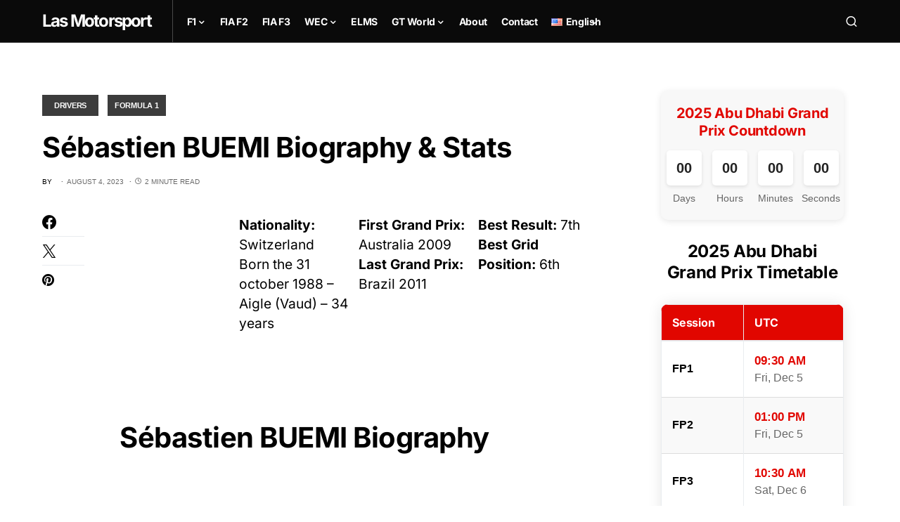

--- FILE ---
content_type: text/html; charset=UTF-8
request_url: https://las-motorsport.com/f1/driver/sebastien-buemi/9888/
body_size: 40426
content:
<!doctype html>
<html lang="en-US">
<head>
	<meta charset="UTF-8" />
	<meta name="viewport" content="width=device-width, initial-scale=1" />
	<link rel="profile" href="https://gmpg.org/xfn/11" />
	<script async type="pmdelayedscript" src="https://las-motorsport.com/wp-admin/admin-ajax.php?action=pll_xdata_check&#038;redirect=https%3A%2F%2Flas-motorsport.com%2Ff1%2Fdriver%2Fsebastien-buemi%2F9888%2F&#038;nonce=c5edb942e7" data-perfmatters-type="text/javascript" data-cfasync="false" data-no-optimize="1" data-no-defer="1" data-no-minify="1"></script><title>Sébastien BUEMI Biography &#038; Stats &#x2d; Las Motorsport</title><link rel='preload' href='https://las-motorsport.com/wp-content/cache/perfmatters/las-motorsport.com/css/post.used.css?ver=1751621319' as='style' onload="this.rel='stylesheet';this.removeAttribute('onload');"><link rel="stylesheet" id="perfmatters-used-css" href="https://las-motorsport.com/wp-content/cache/perfmatters/las-motorsport.com/css/post.used.css?ver=1751621319" media="all" />
        <script async src="https://pagead2.googlesyndication.com/pagead/js/adsbygoogle.js?client=ca-pub-2867364872910154" crossorigin="anonymous"></script>
        
<!-- The SEO Framework by Sybre Waaijer -->
<meta name="robots" content="max-snippet:-1,max-image-preview:large,max-video-preview:-1" />
<link rel="canonical" href="https://las-motorsport.com/f1/driver/sebastien-buemi/9888/" />
<meta name="description" content="Nationality: Switzerland Born the 31 october 1988 &ndash; Aigle (Vaud) &ndash; 34 years First Grand Prix: Australia 2009 Last Grand Prix: Brazil 2011 Best Result: 7th Best&#8230;" />
<meta property="og:type" content="article" />
<meta property="og:locale" content="en_US" />
<meta property="og:site_name" content="Las Motorsport" />
<meta property="og:title" content="Sébastien BUEMI Biography &#038; Stats" />
<meta property="og:description" content="Nationality: Switzerland Born the 31 october 1988 &ndash; Aigle (Vaud) &ndash; 34 years First Grand Prix: Australia 2009 Last Grand Prix: Brazil 2011 Best Result: 7th Best Grid Position: 6th S&eacute;bastien BUEMI has&#8230;" />
<meta property="og:url" content="https://las-motorsport.com/f1/driver/sebastien-buemi/9888/" />
<meta property="og:image" content="https://las-motorsport.com/wp-content/uploads/2025/02/cropped-og-base-lm.jpg" />
<meta property="og:image:width" content="1687" />
<meta property="og:image:height" content="886" />
<meta property="og:image:alt" content="a screen shot of a website with a picture of a man talking to another man" />
<meta property="article:published_time" content="2023-08-04T13:04:16+00:00" />
<meta property="article:modified_time" content="2023-08-04T14:52:48+00:00" />
<meta property="article:publisher" content="https://www.facebook.com/LasMotorsport" />
<meta name="twitter:card" content="summary_large_image" />
<meta name="twitter:title" content="Sébastien BUEMI Biography &#038; Stats" />
<meta name="twitter:description" content="Nationality: Switzerland Born the 31 october 1988 &ndash; Aigle (Vaud) &ndash; 34 years First Grand Prix: Australia 2009 Last Grand Prix: Brazil 2011 Best Result: 7th Best Grid Position: 6th S&eacute;bastien BUEMI has&#8230;" />
<meta name="twitter:image" content="https://las-motorsport.com/wp-content/uploads/2025/02/cropped-og-base-lm.jpg" />
<meta name="twitter:image:alt" content="a screen shot of a website with a picture of a man talking to another man" />
<script type="application/ld+json">{"@context":"https://schema.org","@graph":[{"@type":"WebSite","@id":"https://las-motorsport.com/#/schema/WebSite","url":"https://las-motorsport.com/","name":"Las Motorsport","description":"News and Magazine about motorsport : F1, GT, Endurance, Rally","inLanguage":"en-US","potentialAction":{"@type":"SearchAction","target":{"@type":"EntryPoint","urlTemplate":"https://las-motorsport.com/search/{search_term_string}/"},"query-input":"required name=search_term_string"},"publisher":{"@type":"Organization","@id":"https://las-motorsport.com/#/schema/Organization","name":"Las Motorsport","url":"https://las-motorsport.com/","logo":{"@type":"ImageObject","url":"https://las-motorsport.com/wp-content/uploads/2023/04/cropped-Damien_Retro_f1_helmet_favicon_simple_654c059d-aa1e-49f8-8d5c-97b58f83fff6-removebg-preview.png","contentUrl":"https://las-motorsport.com/wp-content/uploads/2023/04/cropped-Damien_Retro_f1_helmet_favicon_simple_654c059d-aa1e-49f8-8d5c-97b58f83fff6-removebg-preview.png","width":512,"height":512,"contentSize":"54481"}}},{"@type":"WebPage","@id":"https://las-motorsport.com/f1/driver/sebastien-buemi/9888/","url":"https://las-motorsport.com/f1/driver/sebastien-buemi/9888/","name":"Sébastien BUEMI Biography &#038; Stats &#x2d; Las Motorsport","description":"Nationality: Switzerland Born the 31 october 1988 &ndash; Aigle (Vaud) &ndash; 34 years First Grand Prix: Australia 2009 Last Grand Prix: Brazil 2011 Best Result: 7th Best&#8230;","inLanguage":"en-US","isPartOf":{"@id":"https://las-motorsport.com/#/schema/WebSite"},"breadcrumb":{"@type":"BreadcrumbList","@id":"https://las-motorsport.com/#/schema/BreadcrumbList","itemListElement":[{"@type":"ListItem","position":1,"item":"https://las-motorsport.com/","name":"Las Motorsport"},{"@type":"ListItem","position":2,"item":"https://las-motorsport.com/f1/","name":"Category: Formula 1"},{"@type":"ListItem","position":3,"item":"https://las-motorsport.com/f1/driver/","name":"Category: Drivers"},{"@type":"ListItem","position":4,"name":"Sébastien BUEMI Biography &#038; Stats"}]},"potentialAction":{"@type":"ReadAction","target":"https://las-motorsport.com/f1/driver/sebastien-buemi/9888/"},"datePublished":"2023-08-04T13:04:16+00:00","dateModified":"2023-08-04T14:52:48+00:00","author":{"@type":"Person","@id":"https://las-motorsport.com/#/schema/Person/7b2be4a5ad3c2c283c0f2870b5c5dc6c","name":"Damien Magee","description":"Damien Lusson is a motorsport reporter and journalist accredited by the FIA. In depht coverage of Formula 1, WEC, 24H of Le Mans, ELMS and GT."}}]}</script>
<!-- / The SEO Framework by Sybre Waaijer | 18.56ms meta | 10.07ms boot -->

<link rel="alternate" type="application/rss+xml" title="Las Motorsport » Feed" href="https://las-motorsport.com/feed/gn">
<link rel="alternate" title="oEmbed (JSON)" type="application/json+oembed" href="https://las-motorsport.com/wp-json/oembed/1.0/embed?url=https%3A%2F%2Flas-motorsport.com%2Ff1%2Fdriver%2Fsebastien-buemi%2F9888%2F" />
<link rel="alternate" title="oEmbed (XML)" type="text/xml+oembed" href="https://las-motorsport.com/wp-json/oembed/1.0/embed?url=https%3A%2F%2Flas-motorsport.com%2Ff1%2Fdriver%2Fsebastien-buemi%2F9888%2F&#038;format=xml" />
			<link rel="preload" href="https://las-motorsport.com/wp-content/plugins/canvas/assets/fonts/canvas-icons.woff" as="font" type="font/woff" crossorigin>
			<style id='wp-img-auto-sizes-contain-inline-css'>
img:is([sizes=auto i],[sizes^="auto," i]){contain-intrinsic-size:3000px 1500px}
/*# sourceURL=wp-img-auto-sizes-contain-inline-css */
</style>
<link rel='stylesheet' id='canvas-css' data-pmdelayedstyle="https://las-motorsport.com/wp-content/plugins/canvas/assets/css/canvas.css?ver=2.5.1" media='all' />
<link rel='stylesheet' id='powerkit-css' data-pmdelayedstyle="https://las-motorsport.com/wp-content/plugins/powerkit/assets/css/powerkit.css?ver=3.0.4" media='all' />
<style id='wp-emoji-styles-inline-css'>

	img.wp-smiley, img.emoji {
		display: inline !important;
		border: none !important;
		box-shadow: none !important;
		height: 1em !important;
		width: 1em !important;
		margin: 0 0.07em !important;
		vertical-align: -0.1em !important;
		background: none !important;
		padding: 0 !important;
	}
/*# sourceURL=wp-emoji-styles-inline-css */
</style>
<style id='wp-block-library-inline-css'>
:root{--wp-block-synced-color:#7a00df;--wp-block-synced-color--rgb:122,0,223;--wp-bound-block-color:var(--wp-block-synced-color);--wp-editor-canvas-background:#ddd;--wp-admin-theme-color:#007cba;--wp-admin-theme-color--rgb:0,124,186;--wp-admin-theme-color-darker-10:#006ba1;--wp-admin-theme-color-darker-10--rgb:0,107,160.5;--wp-admin-theme-color-darker-20:#005a87;--wp-admin-theme-color-darker-20--rgb:0,90,135;--wp-admin-border-width-focus:2px}@media (min-resolution:192dpi){:root{--wp-admin-border-width-focus:1.5px}}.wp-element-button{cursor:pointer}:root .has-very-light-gray-background-color{background-color:#eee}:root .has-very-dark-gray-background-color{background-color:#313131}:root .has-very-light-gray-color{color:#eee}:root .has-very-dark-gray-color{color:#313131}:root .has-vivid-green-cyan-to-vivid-cyan-blue-gradient-background{background:linear-gradient(135deg,#00d084,#0693e3)}:root .has-purple-crush-gradient-background{background:linear-gradient(135deg,#34e2e4,#4721fb 50%,#ab1dfe)}:root .has-hazy-dawn-gradient-background{background:linear-gradient(135deg,#faaca8,#dad0ec)}:root .has-subdued-olive-gradient-background{background:linear-gradient(135deg,#fafae1,#67a671)}:root .has-atomic-cream-gradient-background{background:linear-gradient(135deg,#fdd79a,#004a59)}:root .has-nightshade-gradient-background{background:linear-gradient(135deg,#330968,#31cdcf)}:root .has-midnight-gradient-background{background:linear-gradient(135deg,#020381,#2874fc)}:root{--wp--preset--font-size--normal:16px;--wp--preset--font-size--huge:42px}.has-regular-font-size{font-size:1em}.has-larger-font-size{font-size:2.625em}.has-normal-font-size{font-size:var(--wp--preset--font-size--normal)}.has-huge-font-size{font-size:var(--wp--preset--font-size--huge)}.has-text-align-center{text-align:center}.has-text-align-left{text-align:left}.has-text-align-right{text-align:right}.has-fit-text{white-space:nowrap!important}#end-resizable-editor-section{display:none}.aligncenter{clear:both}.items-justified-left{justify-content:flex-start}.items-justified-center{justify-content:center}.items-justified-right{justify-content:flex-end}.items-justified-space-between{justify-content:space-between}.screen-reader-text{border:0;clip-path:inset(50%);height:1px;margin:-1px;overflow:hidden;padding:0;position:absolute;width:1px;word-wrap:normal!important}.screen-reader-text:focus{background-color:#ddd;clip-path:none;color:#444;display:block;font-size:1em;height:auto;left:5px;line-height:normal;padding:15px 23px 14px;text-decoration:none;top:5px;width:auto;z-index:100000}html :where(.has-border-color){border-style:solid}html :where([style*=border-top-color]){border-top-style:solid}html :where([style*=border-right-color]){border-right-style:solid}html :where([style*=border-bottom-color]){border-bottom-style:solid}html :where([style*=border-left-color]){border-left-style:solid}html :where([style*=border-width]){border-style:solid}html :where([style*=border-top-width]){border-top-style:solid}html :where([style*=border-right-width]){border-right-style:solid}html :where([style*=border-bottom-width]){border-bottom-style:solid}html :where([style*=border-left-width]){border-left-style:solid}html :where(img[class*=wp-image-]){height:auto;max-width:100%}:where(figure){margin:0 0 1em}html :where(.is-position-sticky){--wp-admin--admin-bar--position-offset:var(--wp-admin--admin-bar--height,0px)}@media screen and (max-width:600px){html :where(.is-position-sticky){--wp-admin--admin-bar--position-offset:0px}}

/*# sourceURL=wp-block-library-inline-css */
</style><style id='wp-block-columns-inline-css'>
.wp-block-columns{box-sizing:border-box;display:flex;flex-wrap:wrap!important}@media (min-width:782px){.wp-block-columns{flex-wrap:nowrap!important}}.wp-block-columns{align-items:normal!important}.wp-block-columns.are-vertically-aligned-top{align-items:flex-start}.wp-block-columns.are-vertically-aligned-center{align-items:center}.wp-block-columns.are-vertically-aligned-bottom{align-items:flex-end}@media (max-width:781px){.wp-block-columns:not(.is-not-stacked-on-mobile)>.wp-block-column{flex-basis:100%!important}}@media (min-width:782px){.wp-block-columns:not(.is-not-stacked-on-mobile)>.wp-block-column{flex-basis:0;flex-grow:1}.wp-block-columns:not(.is-not-stacked-on-mobile)>.wp-block-column[style*=flex-basis]{flex-grow:0}}.wp-block-columns.is-not-stacked-on-mobile{flex-wrap:nowrap!important}.wp-block-columns.is-not-stacked-on-mobile>.wp-block-column{flex-basis:0;flex-grow:1}.wp-block-columns.is-not-stacked-on-mobile>.wp-block-column[style*=flex-basis]{flex-grow:0}:where(.wp-block-columns){margin-bottom:1.75em}:where(.wp-block-columns.has-background){padding:1.25em 2.375em}.wp-block-column{flex-grow:1;min-width:0;overflow-wrap:break-word;word-break:break-word}.wp-block-column.is-vertically-aligned-top{align-self:flex-start}.wp-block-column.is-vertically-aligned-center{align-self:center}.wp-block-column.is-vertically-aligned-bottom{align-self:flex-end}.wp-block-column.is-vertically-aligned-stretch{align-self:stretch}.wp-block-column.is-vertically-aligned-bottom,.wp-block-column.is-vertically-aligned-center,.wp-block-column.is-vertically-aligned-top{width:100%}
/*# sourceURL=https://las-motorsport.com/wp-includes/blocks/columns/style.min.css */
</style>
<style id='wp-block-paragraph-inline-css'>
.is-small-text{font-size:.875em}.is-regular-text{font-size:1em}.is-large-text{font-size:2.25em}.is-larger-text{font-size:3em}.has-drop-cap:not(:focus):first-letter{float:left;font-size:8.4em;font-style:normal;font-weight:100;line-height:.68;margin:.05em .1em 0 0;text-transform:uppercase}body.rtl .has-drop-cap:not(:focus):first-letter{float:none;margin-left:.1em}p.has-drop-cap.has-background{overflow:hidden}:root :where(p.has-background){padding:1.25em 2.375em}:where(p.has-text-color:not(.has-link-color)) a{color:inherit}p.has-text-align-left[style*="writing-mode:vertical-lr"],p.has-text-align-right[style*="writing-mode:vertical-rl"]{rotate:180deg}
/*# sourceURL=https://las-motorsport.com/wp-includes/blocks/paragraph/style.min.css */
</style>
<style id='global-styles-inline-css'>
:root{--wp--preset--aspect-ratio--square: 1;--wp--preset--aspect-ratio--4-3: 4/3;--wp--preset--aspect-ratio--3-4: 3/4;--wp--preset--aspect-ratio--3-2: 3/2;--wp--preset--aspect-ratio--2-3: 2/3;--wp--preset--aspect-ratio--16-9: 16/9;--wp--preset--aspect-ratio--9-16: 9/16;--wp--preset--color--black: #000000;--wp--preset--color--cyan-bluish-gray: #abb8c3;--wp--preset--color--white: #FFFFFF;--wp--preset--color--pale-pink: #f78da7;--wp--preset--color--vivid-red: #cf2e2e;--wp--preset--color--luminous-vivid-orange: #ff6900;--wp--preset--color--luminous-vivid-amber: #fcb900;--wp--preset--color--light-green-cyan: #7bdcb5;--wp--preset--color--vivid-green-cyan: #00d084;--wp--preset--color--pale-cyan-blue: #8ed1fc;--wp--preset--color--vivid-cyan-blue: #0693e3;--wp--preset--color--vivid-purple: #9b51e0;--wp--preset--color--blue: #59BACC;--wp--preset--color--green: #58AD69;--wp--preset--color--orange: #FFBC49;--wp--preset--color--red: #e32c26;--wp--preset--color--gray-50: #f8f9fa;--wp--preset--color--gray-100: #f8f9fb;--wp--preset--color--gray-200: #e9ecef;--wp--preset--color--secondary: #6a6a6a;--wp--preset--gradient--vivid-cyan-blue-to-vivid-purple: linear-gradient(135deg,rgb(6,147,227) 0%,rgb(155,81,224) 100%);--wp--preset--gradient--light-green-cyan-to-vivid-green-cyan: linear-gradient(135deg,rgb(122,220,180) 0%,rgb(0,208,130) 100%);--wp--preset--gradient--luminous-vivid-amber-to-luminous-vivid-orange: linear-gradient(135deg,rgb(252,185,0) 0%,rgb(255,105,0) 100%);--wp--preset--gradient--luminous-vivid-orange-to-vivid-red: linear-gradient(135deg,rgb(255,105,0) 0%,rgb(207,46,46) 100%);--wp--preset--gradient--very-light-gray-to-cyan-bluish-gray: linear-gradient(135deg,rgb(238,238,238) 0%,rgb(169,184,195) 100%);--wp--preset--gradient--cool-to-warm-spectrum: linear-gradient(135deg,rgb(74,234,220) 0%,rgb(151,120,209) 20%,rgb(207,42,186) 40%,rgb(238,44,130) 60%,rgb(251,105,98) 80%,rgb(254,248,76) 100%);--wp--preset--gradient--blush-light-purple: linear-gradient(135deg,rgb(255,206,236) 0%,rgb(152,150,240) 100%);--wp--preset--gradient--blush-bordeaux: linear-gradient(135deg,rgb(254,205,165) 0%,rgb(254,45,45) 50%,rgb(107,0,62) 100%);--wp--preset--gradient--luminous-dusk: linear-gradient(135deg,rgb(255,203,112) 0%,rgb(199,81,192) 50%,rgb(65,88,208) 100%);--wp--preset--gradient--pale-ocean: linear-gradient(135deg,rgb(255,245,203) 0%,rgb(182,227,212) 50%,rgb(51,167,181) 100%);--wp--preset--gradient--electric-grass: linear-gradient(135deg,rgb(202,248,128) 0%,rgb(113,206,126) 100%);--wp--preset--gradient--midnight: linear-gradient(135deg,rgb(2,3,129) 0%,rgb(40,116,252) 100%);--wp--preset--font-size--small: 13px;--wp--preset--font-size--medium: 20px;--wp--preset--font-size--large: 36px;--wp--preset--font-size--x-large: 42px;--wp--preset--spacing--20: 0.44rem;--wp--preset--spacing--30: 0.67rem;--wp--preset--spacing--40: 1rem;--wp--preset--spacing--50: 1.5rem;--wp--preset--spacing--60: 2.25rem;--wp--preset--spacing--70: 3.38rem;--wp--preset--spacing--80: 5.06rem;--wp--preset--shadow--natural: 6px 6px 9px rgba(0, 0, 0, 0.2);--wp--preset--shadow--deep: 12px 12px 50px rgba(0, 0, 0, 0.4);--wp--preset--shadow--sharp: 6px 6px 0px rgba(0, 0, 0, 0.2);--wp--preset--shadow--outlined: 6px 6px 0px -3px rgb(255, 255, 255), 6px 6px rgb(0, 0, 0);--wp--preset--shadow--crisp: 6px 6px 0px rgb(0, 0, 0);}:where(.is-layout-flex){gap: 0.5em;}:where(.is-layout-grid){gap: 0.5em;}body .is-layout-flex{display: flex;}.is-layout-flex{flex-wrap: wrap;align-items: center;}.is-layout-flex > :is(*, div){margin: 0;}body .is-layout-grid{display: grid;}.is-layout-grid > :is(*, div){margin: 0;}:where(.wp-block-columns.is-layout-flex){gap: 2em;}:where(.wp-block-columns.is-layout-grid){gap: 2em;}:where(.wp-block-post-template.is-layout-flex){gap: 1.25em;}:where(.wp-block-post-template.is-layout-grid){gap: 1.25em;}.has-black-color{color: var(--wp--preset--color--black) !important;}.has-cyan-bluish-gray-color{color: var(--wp--preset--color--cyan-bluish-gray) !important;}.has-white-color{color: var(--wp--preset--color--white) !important;}.has-pale-pink-color{color: var(--wp--preset--color--pale-pink) !important;}.has-vivid-red-color{color: var(--wp--preset--color--vivid-red) !important;}.has-luminous-vivid-orange-color{color: var(--wp--preset--color--luminous-vivid-orange) !important;}.has-luminous-vivid-amber-color{color: var(--wp--preset--color--luminous-vivid-amber) !important;}.has-light-green-cyan-color{color: var(--wp--preset--color--light-green-cyan) !important;}.has-vivid-green-cyan-color{color: var(--wp--preset--color--vivid-green-cyan) !important;}.has-pale-cyan-blue-color{color: var(--wp--preset--color--pale-cyan-blue) !important;}.has-vivid-cyan-blue-color{color: var(--wp--preset--color--vivid-cyan-blue) !important;}.has-vivid-purple-color{color: var(--wp--preset--color--vivid-purple) !important;}.has-black-background-color{background-color: var(--wp--preset--color--black) !important;}.has-cyan-bluish-gray-background-color{background-color: var(--wp--preset--color--cyan-bluish-gray) !important;}.has-white-background-color{background-color: var(--wp--preset--color--white) !important;}.has-pale-pink-background-color{background-color: var(--wp--preset--color--pale-pink) !important;}.has-vivid-red-background-color{background-color: var(--wp--preset--color--vivid-red) !important;}.has-luminous-vivid-orange-background-color{background-color: var(--wp--preset--color--luminous-vivid-orange) !important;}.has-luminous-vivid-amber-background-color{background-color: var(--wp--preset--color--luminous-vivid-amber) !important;}.has-light-green-cyan-background-color{background-color: var(--wp--preset--color--light-green-cyan) !important;}.has-vivid-green-cyan-background-color{background-color: var(--wp--preset--color--vivid-green-cyan) !important;}.has-pale-cyan-blue-background-color{background-color: var(--wp--preset--color--pale-cyan-blue) !important;}.has-vivid-cyan-blue-background-color{background-color: var(--wp--preset--color--vivid-cyan-blue) !important;}.has-vivid-purple-background-color{background-color: var(--wp--preset--color--vivid-purple) !important;}.has-black-border-color{border-color: var(--wp--preset--color--black) !important;}.has-cyan-bluish-gray-border-color{border-color: var(--wp--preset--color--cyan-bluish-gray) !important;}.has-white-border-color{border-color: var(--wp--preset--color--white) !important;}.has-pale-pink-border-color{border-color: var(--wp--preset--color--pale-pink) !important;}.has-vivid-red-border-color{border-color: var(--wp--preset--color--vivid-red) !important;}.has-luminous-vivid-orange-border-color{border-color: var(--wp--preset--color--luminous-vivid-orange) !important;}.has-luminous-vivid-amber-border-color{border-color: var(--wp--preset--color--luminous-vivid-amber) !important;}.has-light-green-cyan-border-color{border-color: var(--wp--preset--color--light-green-cyan) !important;}.has-vivid-green-cyan-border-color{border-color: var(--wp--preset--color--vivid-green-cyan) !important;}.has-pale-cyan-blue-border-color{border-color: var(--wp--preset--color--pale-cyan-blue) !important;}.has-vivid-cyan-blue-border-color{border-color: var(--wp--preset--color--vivid-cyan-blue) !important;}.has-vivid-purple-border-color{border-color: var(--wp--preset--color--vivid-purple) !important;}.has-vivid-cyan-blue-to-vivid-purple-gradient-background{background: var(--wp--preset--gradient--vivid-cyan-blue-to-vivid-purple) !important;}.has-light-green-cyan-to-vivid-green-cyan-gradient-background{background: var(--wp--preset--gradient--light-green-cyan-to-vivid-green-cyan) !important;}.has-luminous-vivid-amber-to-luminous-vivid-orange-gradient-background{background: var(--wp--preset--gradient--luminous-vivid-amber-to-luminous-vivid-orange) !important;}.has-luminous-vivid-orange-to-vivid-red-gradient-background{background: var(--wp--preset--gradient--luminous-vivid-orange-to-vivid-red) !important;}.has-very-light-gray-to-cyan-bluish-gray-gradient-background{background: var(--wp--preset--gradient--very-light-gray-to-cyan-bluish-gray) !important;}.has-cool-to-warm-spectrum-gradient-background{background: var(--wp--preset--gradient--cool-to-warm-spectrum) !important;}.has-blush-light-purple-gradient-background{background: var(--wp--preset--gradient--blush-light-purple) !important;}.has-blush-bordeaux-gradient-background{background: var(--wp--preset--gradient--blush-bordeaux) !important;}.has-luminous-dusk-gradient-background{background: var(--wp--preset--gradient--luminous-dusk) !important;}.has-pale-ocean-gradient-background{background: var(--wp--preset--gradient--pale-ocean) !important;}.has-electric-grass-gradient-background{background: var(--wp--preset--gradient--electric-grass) !important;}.has-midnight-gradient-background{background: var(--wp--preset--gradient--midnight) !important;}.has-small-font-size{font-size: var(--wp--preset--font-size--small) !important;}.has-medium-font-size{font-size: var(--wp--preset--font-size--medium) !important;}.has-large-font-size{font-size: var(--wp--preset--font-size--large) !important;}.has-x-large-font-size{font-size: var(--wp--preset--font-size--x-large) !important;}
:where(.wp-block-columns.is-layout-flex){gap: 2em;}:where(.wp-block-columns.is-layout-grid){gap: 2em;}
/*# sourceURL=global-styles-inline-css */
</style>
<style id='core-block-supports-inline-css'>
.wp-container-core-columns-is-layout-9d6595d7{flex-wrap:nowrap;}
/*# sourceURL=core-block-supports-inline-css */
</style>

<style id='classic-theme-styles-inline-css'>
/*! This file is auto-generated */
.wp-block-button__link{color:#fff;background-color:#32373c;border-radius:9999px;box-shadow:none;text-decoration:none;padding:calc(.667em + 2px) calc(1.333em + 2px);font-size:1.125em}.wp-block-file__button{background:#32373c;color:#fff;text-decoration:none}
/*# sourceURL=/wp-includes/css/classic-themes.min.css */
</style>
<link rel='stylesheet' id='canvas-block-posts-sidebar-css' data-pmdelayedstyle="https://las-motorsport.com/wp-content/plugins/canvas/components/posts/block-posts-sidebar/block-posts-sidebar.css?ver=1750212135" media='all' />
<link rel='stylesheet' id='canvas-block-heading-style-css' data-pmdelayedstyle="https://las-motorsport.com/wp-content/plugins/canvas/components/content-formatting/block-heading/block.css?ver=1750212135" media='all' />
<link rel='stylesheet' id='canvas-block-list-style-css' data-pmdelayedstyle="https://las-motorsport.com/wp-content/plugins/canvas/components/content-formatting/block-list/block.css?ver=1750212135" media='all' />
<link rel='stylesheet' id='canvas-block-paragraph-style-css' data-pmdelayedstyle="https://las-motorsport.com/wp-content/plugins/canvas/components/content-formatting/block-paragraph/block.css?ver=1750212135" media='all' />
<link rel='stylesheet' id='canvas-block-separator-style-css' data-pmdelayedstyle="https://las-motorsport.com/wp-content/plugins/canvas/components/content-formatting/block-separator/block.css?ver=1750212135" media='all' />
<link rel='stylesheet' id='canvas-block-group-style-css' data-pmdelayedstyle="https://las-motorsport.com/wp-content/plugins/canvas/components/basic-elements/block-group/block.css?ver=1750212135" media='all' />
<link rel='stylesheet' id='canvas-block-cover-style-css' data-pmdelayedstyle="https://las-motorsport.com/wp-content/plugins/canvas/components/basic-elements/block-cover/block.css?ver=1750212135" media='all' />
<link rel='stylesheet' id='gn-frontend-gnfollow-style-css' data-pmdelayedstyle="https://las-motorsport.com/wp-content/plugins/gn-publisher/assets/css/gn-frontend-gnfollow.min.css?ver=1.5.20" media='all' />
<link rel='stylesheet' id='powerkit-author-box-css' data-pmdelayedstyle="https://las-motorsport.com/wp-content/plugins/powerkit/modules/author-box/public/css/public-powerkit-author-box.css?ver=3.0.4" media='all' />
<link rel='stylesheet' id='powerkit-basic-elements-css' data-pmdelayedstyle="https://las-motorsport.com/wp-content/plugins/powerkit/modules/basic-elements/public/css/public-powerkit-basic-elements.css?ver=3.0.4" media='screen' />
<link rel='stylesheet' id='powerkit-coming-soon-css' data-pmdelayedstyle="https://las-motorsport.com/wp-content/plugins/powerkit/modules/coming-soon/public/css/public-powerkit-coming-soon.css?ver=3.0.4" media='all' />
<link rel='stylesheet' id='powerkit-content-formatting-css' data-pmdelayedstyle="https://las-motorsport.com/wp-content/plugins/powerkit/modules/content-formatting/public/css/public-powerkit-content-formatting.css?ver=3.0.4" media='all' />
<link rel='stylesheet' id='powerkit-сontributors-css' data-pmdelayedstyle="https://las-motorsport.com/wp-content/plugins/powerkit/modules/contributors/public/css/public-powerkit-contributors.css?ver=3.0.4" media='all' />
<link rel='stylesheet' id='powerkit-facebook-css' data-pmdelayedstyle="https://las-motorsport.com/wp-content/plugins/powerkit/modules/facebook/public/css/public-powerkit-facebook.css?ver=3.0.4" media='all' />
<link rel='stylesheet' id='powerkit-featured-categories-css' data-pmdelayedstyle="https://las-motorsport.com/wp-content/plugins/powerkit/modules/featured-categories/public/css/public-powerkit-featured-categories.css?ver=3.0.4" media='all' />
<link rel='stylesheet' id='powerkit-inline-posts-css' data-pmdelayedstyle="https://las-motorsport.com/wp-content/plugins/powerkit/modules/inline-posts/public/css/public-powerkit-inline-posts.css?ver=3.0.4" media='all' />
<link rel='stylesheet' id='powerkit-instagram-css' data-pmdelayedstyle="https://las-motorsport.com/wp-content/plugins/powerkit/modules/instagram/public/css/public-powerkit-instagram.css?ver=3.0.4" media='all' />
<link rel='stylesheet' id='powerkit-justified-gallery-css' data-pmdelayedstyle="https://las-motorsport.com/wp-content/plugins/powerkit/modules/justified-gallery/public/css/public-powerkit-justified-gallery.css?ver=3.0.4" media='all' />
<link rel='stylesheet' id='glightbox-css' data-pmdelayedstyle="https://las-motorsport.com/wp-content/plugins/powerkit/modules/lightbox/public/css/glightbox.min.css?ver=3.0.4" media='all' />
<link rel='stylesheet' id='powerkit-lightbox-css' data-pmdelayedstyle="https://las-motorsport.com/wp-content/plugins/powerkit/modules/lightbox/public/css/public-powerkit-lightbox.css?ver=3.0.4" media='all' />
<link rel='stylesheet' id='powerkit-opt-in-forms-css' data-pmdelayedstyle="https://las-motorsport.com/wp-content/plugins/powerkit/modules/opt-in-forms/public/css/public-powerkit-opt-in-forms.css?ver=3.0.4" media='all' />
<link rel='stylesheet' id='powerkit-pinterest-css' data-pmdelayedstyle="https://las-motorsport.com/wp-content/plugins/powerkit/modules/pinterest/public/css/public-powerkit-pinterest.css?ver=3.0.4" media='all' />
<link rel='stylesheet' id='powerkit-scroll-to-top-css' data-pmdelayedstyle="https://las-motorsport.com/wp-content/plugins/powerkit/modules/scroll-to-top/public/css/public-powerkit-scroll-to-top.css?ver=3.0.4" media='all' />
<link rel='stylesheet' id='powerkit-share-buttons-css' data-pmdelayedstyle="https://las-motorsport.com/wp-content/plugins/powerkit/modules/share-buttons/public/css/public-powerkit-share-buttons.css?ver=3.0.4" media='all' />
<link rel='stylesheet' id='powerkit-slider-gallery-css' data-pmdelayedstyle="https://las-motorsport.com/wp-content/plugins/powerkit/modules/slider-gallery/public/css/public-powerkit-slider-gallery.css?ver=3.0.4" media='all' />
<link rel='stylesheet' id='powerkit-social-links-css' data-pmdelayedstyle="https://las-motorsport.com/wp-content/plugins/powerkit/modules/social-links/public/css/public-powerkit-social-links.css?ver=3.0.4" media='all' />
<link rel='stylesheet' id='powerkit-table-of-contents-css' data-pmdelayedstyle="https://las-motorsport.com/wp-content/plugins/powerkit/modules/table-of-contents/public/css/public-powerkit-table-of-contents.css?ver=3.0.4" media='all' />
<link rel='stylesheet' id='powerkit-twitter-css' data-pmdelayedstyle="https://las-motorsport.com/wp-content/plugins/powerkit/modules/twitter/public/css/public-powerkit-twitter.css?ver=3.0.4" media='all' />
<link rel='stylesheet' id='powerkit-widget-about-css' data-pmdelayedstyle="https://las-motorsport.com/wp-content/plugins/powerkit/modules/widget-about/public/css/public-powerkit-widget-about.css?ver=3.0.4" media='all' />
<link rel='stylesheet' id='widgetopts-styles-css' data-pmdelayedstyle="https://las-motorsport.com/wp-content/plugins/widget-options/assets/css/widget-options.css?ver=4.1.3" media='all' />
<link rel='stylesheet' id='parent-style-css' data-pmdelayedstyle="https://las-motorsport.com/wp-content/themes/newsblock/style.css?ver=6.9" media='all' />
<link rel='stylesheet' id='child-style-css' data-pmdelayedstyle="https://las-motorsport.com/wp-content/themes/newsblock-child-newsblock-child/style.css?ver=6.9" media='all' />
<link rel='stylesheet' id='csco-styles-css' data-pmdelayedstyle="https://las-motorsport.com/wp-content/themes/newsblock/style.css?ver=1.1.6" media='all' />
<style id='csco-styles-inline-css'>
.searchwp-live-search-no-min-chars:after { content: "Continue typing" }
/*# sourceURL=csco-styles-inline-css */
</style>
<link rel='stylesheet' id='searchwp-live-search-css' data-pmdelayedstyle="https://las-motorsport.com/wp-content/plugins/searchwp-live-ajax-search/assets/styles/style.min.css?ver=1.8.7" media='all' />
<style id='searchwp-live-search-inline-css'>
.searchwp-live-search-result .searchwp-live-search-result--title a {
  font-size: 16px;
}
.searchwp-live-search-result .searchwp-live-search-result--price {
  font-size: 14px;
}
.searchwp-live-search-result .searchwp-live-search-result--add-to-cart .button {
  font-size: 14px;
}

/*# sourceURL=searchwp-live-search-inline-css */
</style>
<script src="https://las-motorsport.com/wp-includes/js/jquery/jquery.min.js?ver=3.7.1" id="jquery-core-js" type="pmdelayedscript" data-cfasync="false" data-no-optimize="1" data-no-defer="1" data-no-minify="1"></script>
<script src="https://las-motorsport.com/wp-includes/js/jquery/jquery-migrate.min.js?ver=3.4.1" id="jquery-migrate-js" type="pmdelayedscript" data-cfasync="false" data-no-optimize="1" data-no-defer="1" data-no-minify="1"></script>
<link rel="https://api.w.org/" href="https://las-motorsport.com/wp-json/" /><link rel="alternate" title="JSON" type="application/json" href="https://las-motorsport.com/wp-json/wp/v2/posts/9888" /><link rel="EditURI" type="application/rsd+xml" title="RSD" href="https://las-motorsport.com/xmlrpc.php?rsd" />

<style type="text/css" media="all" id="canvas-blocks-dynamic-styles">

</style>
<script async src="https://las-motorsport.com/wp-content/uploads/perfmatters/gtagv4.js?id=G-DXDEC0MK6H" type="pmdelayedscript" data-cfasync="false" data-no-optimize="1" data-no-defer="1" data-no-minify="1"></script><script type="pmdelayedscript" data-cfasync="false" data-no-optimize="1" data-no-defer="1" data-no-minify="1">window.dataLayer = window.dataLayer || [];function gtag(){dataLayer.push(arguments);}gtag("js", new Date());gtag("config", "G-DXDEC0MK6H");</script><!-- Google tag (gtag.js) --> <script async src="https://www.googletagmanager.com/gtag/js?id=AW-10828712990" type="pmdelayedscript" data-cfasync="false" data-no-optimize="1" data-no-defer="1" data-no-minify="1"></script> <script type="pmdelayedscript" data-cfasync="false" data-no-optimize="1" data-no-defer="1" data-no-minify="1"> window.dataLayer = window.dataLayer || []; function gtag(){dataLayer.push(arguments);} gtag('js', new Date()); gtag('config', 'AW-10828712990'); </script> <script type="pmdelayedscript" data-cfasync="false" data-no-optimize="1" data-no-defer="1" data-no-minify="1">document.createElement( "picture" );if(!window.HTMLPictureElement && document.addEventListener) {window.addEventListener("DOMContentLoaded", function() {var s = document.createElement("script");s.src = "https://las-motorsport.com/wp-content/plugins/webp-express/js/picturefill.min.js";document.body.appendChild(s);});}</script><script defer data-domain="las-motorsport.com" src="https://seolabs-plausible.tfirsc.easypanel.host/js/script.js" type="pmdelayedscript" data-cfasync="false" data-no-optimize="1" data-no-defer="1" data-no-minify="1"></script><style id='csco-theme-typography'>
	:root {
		/* Base Font */
		--cs-font-base-family: Inter;
		--cs-font-base-size: 1rem;
		--cs-font-base-weight: 400;
		--cs-font-base-style: normal;
		--cs-font-base-letter-spacing: normal;
		--cs-font-base-line-height: 1.5;

		/* Primary Font */
		--cs-font-primary-family: Inter;
		--cs-font-primary-size: 0.875rem;
		--cs-font-primary-weight: 600;
		--cs-font-primary-style: normal;
		--cs-font-primary-letter-spacing: -0.025em;
		--cs-font-primary-text-transform: none;

		/* Secondary Font */
		--cs-font-secondary-family: Inter;
		--cs-font-secondary-size: 0.75rem;
		--cs-font-secondary-weight: 400;
		--cs-font-secondary-style: normal;
		--cs-font-secondary-letter-spacing: normal;
		--cs-font-secondary-text-transform: none;

		/* Category Font */
		--cs-font-category-family: -apple-system, BlinkMacSystemFont, "Segoe UI", Roboto, Oxygen-Sans, Ubuntu, Cantarell, "Helvetica Neue";
		--cs-font-category-size: 0.625rem;
		--cs-font-category-weight: 700;
		--cs-font-category-style: normal;
		--cs-font-category-letter-spacing: -0.025em;
		--cs-font-category-text-transform: uppercase;

		/* Post Meta Font */
		--cs-font-post-meta-family: -apple-system, BlinkMacSystemFont, "Segoe UI", Roboto, Oxygen-Sans, Ubuntu, Cantarell, "Helvetica Neue";
		--cs-font-post-meta-size: 0.6255rem;
		--cs-font-post-meta-weight: 400;
		--cs-font-post-meta-style: normal;
		--cs-font-post-meta-letter-spacing: normal;
		--cs-font-post-meta-text-transform: uppercase;

		/* Input Font */
		--cs-font-input-family: Inter;
		--cs-font-input-size: 0.75rem;
		--cs-font-input-line-height: 1.625rem;
		--cs-font-input-weight: 400;
		--cs-font-input-style: normal;
		--cs-font-input-letter-spacing: normal;
		--cs-font-input-text-transform: none;

		/* Post Subbtitle */
		--cs-font-post-subtitle-family: inherit;
		--cs-font-post-subtitle-size: 1.25rem;
		--cs-font-post-subtitle-letter-spacing: normal;

		/* Post Content */
		--cs-font-post-content-family: Inter;
		--cs-font-post-content-size: 1.2rem;
		--cs-font-post-content-letter-spacing: normal;

		/* Summary */
		--cs-font-entry-summary-family: Inter;
		--cs-font-entry-summary-size: 1rem;
		--cs-font-entry-summary-letter-spacing: normal;

		/* Entry Excerpt */
		--cs-font-entry-excerpt-family: Inter;
		--cs-font-entry-excerpt-size: 0.875rem;
		--cs-font-entry-excerpt-letter-spacing: normal;

		/* Logos --------------- */

		/* Main Logo */
		--cs-font-main-logo-family: Inter;
		--cs-font-main-logo-size: 1.5rem;
		--cs-font-main-logo-weight: 700;
		--cs-font-main-logo-style: normal;
		--cs-font-main-logo-letter-spacing: -0.075em;
		--cs-font-main-logo-text-transform: none;

		/* Large Logo */
		--cs-font-large-logo-family: Inter;
		--cs-font-large-logo-size: 1.75rem;
		--cs-font-large-logo-weight: 700;
		--cs-font-large-logo-style: normal;
		--cs-font-large-logo-letter-spacing: -0.075em;
		--cs-font-large-logo-text-transform: none;

		/* Footer Logo */
		--cs-font-footer-logo-family: Inter;
		--cs-font-footer-logo-size: 1.5rem;
		--cs-font-footer-logo-weight: 700;
		--cs-font-footer-logo-style: normal;
		--cs-font-footer-logo-letter-spacing: -0.075em;
		--cs-font-footer-logo-text-transform: none;

		/* Headings --------------- */

		/* Headings */
		--cs-font-headings-family: Inter;
		--cs-font-headings-weight: 700;
		--cs-font-headings-style: normal;
		--cs-font-headings-line-height: 1.25;
		--cs-font-headings-letter-spacing: -0.0125em;
		--cs-font-headings-text-transform: none;

		/* Styled Heading */
		--cs-font-styled-heading-line-height: 1.3em;

		/* Decorated Heading */
		--cs-font-decorated-heading-family: Inter;
		--cs-font-decorated-heading-font-size: 1.25rem;
		--cs-font-decorated-heading-weight: 700;
		--cs-font-decorated-heading-style: normal;
		--cs-font-decorated-heading-line-height: -0.025em;
		--cs-font-decorated-heading-letter-spacing: normal;
		--cs-font-decorated-heading-text-transform: none;

		/* Menu Font --------------- */

		/* Menu */
		/* Used for main top level menu elements. */
		--cs-font-menu-family: Inter;
		--cs-font-menu-size: 0.875rem;
		--cs-font-menu-weight: 700;
		--cs-font-menu-style: normal;
		--cs-font-menu-letter-spacing: -0.025em;
		--cs-font-menu-text-transform: none;

		/* Submenu Font */
		/* Used for submenu elements. */
		--cs-font-submenu-family: Inter;
		--cs-font-submenu-size: 0.875rem;
		--cs-font-submenu-weight: 400;
		--cs-font-submenu-style: normal;
		--cs-font-submenu-letter-spacing: normal;
		--cs-font-submenu-text-transform: none;

		/* Section Headings --------------- */
		--cs-font-section-headings-family: Inter;
		--cs-font-section-headings-size: 1rem;
		--cs-font-section-headings-weight: 800;
		--cs-font-section-headings-style: normal;
		--cs-font-section-headings-letter-spacing: -0.025em;
		--cs-font-section-headings-text-transform: none;
	}

			.cs-header__widgets-column {
			--cs-font-section-headings-family: Inter;
			--cs-font-section-headings-size: 1.125rem;
			--cs-font-section-headings-weight: 800;
			--cs-font-section-headings-style: normal;
			--cs-font-section-headings-letter-spacing: -0.025em;
			--cs-font-section-headings-text-transform: none;
		}
	</style>

<!-- Schema & Structured Data For WP v1.41 - -->
<script type="application/ld+json" class="saswp-schema-markup-output">
[{"@context":"https:\/\/schema.org\/","@graph":[{"@context":"https:\/\/schema.org\/","@type":"SiteNavigationElement","@id":"https:\/\/las-motorsport.com#Primary","name":"F1","url":""},{"@context":"https:\/\/schema.org\/","@type":"SiteNavigationElement","@id":"https:\/\/las-motorsport.com#Primary","name":"Formula 1 News","url":"https:\/\/las-motorsport.com\/category\/f1\/news\/"},{"@context":"https:\/\/schema.org\/","@type":"SiteNavigationElement","@id":"https:\/\/las-motorsport.com#Primary","name":"Formula 1 Blog","url":"https:\/\/las-motorsport.com\/category\/f1\/blog\/"},{"@context":"https:\/\/schema.org\/","@type":"SiteNavigationElement","@id":"https:\/\/las-motorsport.com#Primary","name":"F1 Driver Standings","url":"https:\/\/las-motorsport.com\/f1-driver-standings\/"},{"@context":"https:\/\/schema.org\/","@type":"SiteNavigationElement","@id":"https:\/\/las-motorsport.com#Primary","name":"F1 Constructor\u00a0Standings","url":"https:\/\/las-motorsport.com\/f1-constructor-standings\/"},{"@context":"https:\/\/schema.org\/","@type":"SiteNavigationElement","@id":"https:\/\/las-motorsport.com#Primary","name":"Drivers","url":"https:\/\/las-motorsport.com\/category\/f1\/driver\/"},{"@context":"https:\/\/schema.org\/","@type":"SiteNavigationElement","@id":"https:\/\/las-motorsport.com#Primary","name":"Formula 1 Teams 2023","url":"https:\/\/las-motorsport.com\/f1\/teams\/"},{"@context":"https:\/\/schema.org\/","@type":"SiteNavigationElement","@id":"https:\/\/las-motorsport.com#Primary","name":"FIA F2","url":"https:\/\/las-motorsport.com\/category\/f2\/"},{"@context":"https:\/\/schema.org\/","@type":"SiteNavigationElement","@id":"https:\/\/las-motorsport.com#Primary","name":"FIA F3","url":"https:\/\/las-motorsport.com\/category\/f3\/"},{"@context":"https:\/\/schema.org\/","@type":"SiteNavigationElement","@id":"https:\/\/las-motorsport.com#Primary","name":"WEC","url":"https:\/\/las-motorsport.com\/category\/wec\/"},{"@context":"https:\/\/schema.org\/","@type":"SiteNavigationElement","@id":"https:\/\/las-motorsport.com#Primary","name":"Results and Standings","url":"https:\/\/las-motorsport.com\/?page_id=4693"},{"@context":"https:\/\/schema.org\/","@type":"SiteNavigationElement","@id":"https:\/\/las-motorsport.com#Primary","name":"Calendar \/ Schedule","url":"https:\/\/las-motorsport.com\/?page_id=4519"},{"@context":"https:\/\/schema.org\/","@type":"SiteNavigationElement","@id":"https:\/\/las-motorsport.com#Primary","name":"ELMS","url":"https:\/\/las-motorsport.com\/category\/elms-news\/"},{"@context":"https:\/\/schema.org\/","@type":"SiteNavigationElement","@id":"https:\/\/las-motorsport.com#Primary","name":"GT World","url":"https:\/\/las-motorsport.com\/category\/gt-world-europe\/"},{"@context":"https:\/\/schema.org\/","@type":"SiteNavigationElement","@id":"https:\/\/las-motorsport.com#Primary","name":"2023 Calendar","url":"https:\/\/las-motorsport.com\/gt-world-europe-2023-calendar\/"},{"@context":"https:\/\/schema.org\/","@type":"SiteNavigationElement","@id":"https:\/\/las-motorsport.com#Primary","name":"About","url":"https:\/\/las-motorsport.com\/about\/"},{"@context":"https:\/\/schema.org\/","@type":"SiteNavigationElement","@id":"https:\/\/las-motorsport.com#Primary","name":"Contact","url":"https:\/\/las-motorsport.com\/contact\/"},{"@context":"https:\/\/schema.org\/","@type":"SiteNavigationElement","@id":"https:\/\/las-motorsport.com#Primary","name":"Languages","url":"#pll_switcher"}]},

{"@context":"https:\/\/schema.org\/","@type":"BreadcrumbList","@id":"https:\/\/las-motorsport.com\/f1\/driver\/sebastien-buemi\/9888\/#breadcrumb","itemListElement":[{"@type":"ListItem","position":1,"item":{"@id":"https:\/\/las-motorsport.com","name":"Las Motorsport"}},{"@type":"ListItem","position":2,"item":{"@id":"https:\/\/las-motorsport.com\/f1\/driver\/","name":"Drivers"}},{"@type":"ListItem","position":3,"item":{"@id":"https:\/\/las-motorsport.com\/f1\/","name":"Formula 1"}},{"@type":"ListItem","position":4,"item":{"@id":"https:\/\/las-motorsport.com\/f1\/driver\/sebastien-buemi\/9888\/","name":"S\u00e9bastien BUEMI Biography &#038; Stats"}}]},

{"@context":"https:\/\/schema.org\/","@type":"NewsArticle","@id":"https:\/\/las-motorsport.com\/f1\/driver\/sebastien-buemi\/9888\/#newsarticle","url":"https:\/\/las-motorsport.com\/f1\/driver\/sebastien-buemi\/9888\/","headline":"S\u00e9bastien BUEMI Biography &#038; Stats","mainEntityOfPage":"https:\/\/las-motorsport.com\/f1\/driver\/sebastien-buemi\/9888\/","datePublished":"2023-08-04T13:04:16+00:00","dateModified":"2023-08-04T14:52:48+00:00","description":"Nationality:\u00a0 SwitzerlandBorn the 31 october 1988 - Aigle (Vaud) - 34 years First Grand Prix: Australia 2009Last Grand","articleSection":"Formula 1","articleBody":"Nationality:\u00a0 SwitzerlandBorn the 31 october 1988 - Aigle (Vaud) - 34 years       First Grand Prix: Australia 2009Last Grand Prix: Brazil 2011      Best Result: 7thBest Grid Position: 6th    &nbsp;  S\u00e9bastien BUEMI Biography     &nbsp; S\u00e9bastien BUEMI Stats Wins S\u00e9bastien BUEMI has  in his F1 career   Podiums S\u00e9bastien BUEMI has  in his F1 career   Pole positions S\u00e9bastien BUEMI has  in his F1 career   Grands Prix started S\u00e9bastien BUEMI has started 55\u00a0Grands Prix in his F1 career   \t\t\t \t\t\t\tn Year Grand Prix Team N\u00b0&nbsp;Constructor Engine Tyre Grid Race  \t\t\t \t\t \t\t\t \t\t\t\t552011BrazilScuderia Toro Rosso18Toro RossoSTR6FerrariV8Pirelli1412&nbsp; \t\t\t \t\t\t\t542011Abu DhabiScuderia Toro Rosso18Toro RossoSTR6FerrariV8Pirelli13abHydraulics \t\t\t \t\t\t\t532011IndiaScuderia Toro Rosso18Toro RossoSTR6FerrariV8Pirelli9abEngine \t\t\t \t\t\t\t522011South KoreaScuderia Toro Rosso18Toro RossoSTR6FerrariV8Pirelli139&nbsp; \t\t\t \t\t\t\t512011JapanScuderia Toro Rosso18Toro RossoSTR6FerrariV8Pirelli15abWheel nut \t\t\t \t\t\t\t502011SingaporeScuderia Toro Rosso18Toro RossoSTR6FerrariV8Pirelli1412&nbsp; \t\t\t \t\t\t\t492011ItalyScuderia Toro Rosso18Toro RossoSTR6FerrariV8Pirelli1610&nbsp; \t\t\t \t\t\t\t482011BelgiumScuderia Toro Rosso18Toro RossoSTR6FerrariV8Pirelli11abWing \t\t\t \t\t\t\t472011HungaryScuderia Toro Rosso18Toro RossoSTR6FerrariV8Pirelli238&nbsp; \t\t\t \t\t\t\t462011GermanyScuderia Toro Rosso18Toro RossoSTR6FerrariV8Pirelli2415&nbsp; \t\t\t \t\t\t\t452011BritainScuderia Toro Rosso18Toro RossoSTR6FerrariV8Pirelli19abPuncture \t\t\t \t\t\t\t442011EuropeScuderia Toro Rosso18Toro RossoSTR6FerrariV8Pirelli1713&nbsp; \t\t\t \t\t\t\t432011CanadaScuderia Toro Rosso18Toro RossoSTR6FerrariV8Pirelli1510&nbsp; \t\t\t \t\t\t\t422011MonacoScuderia Toro Rosso18Toro RossoSTR6FerrariV8Pirelli1610&nbsp; \t\t\t \t\t\t\t412011SpainScuderia Toro Rosso18Toro RossoSTR6FerrariV8Pirelli1114&nbsp; \t\t\t \t\t\t\t402011TurkeyScuderia Toro Rosso18Toro RossoSTR6FerrariV8Pirelli169&nbsp; \t\t\t \t\t\t\t392011ChinaScuderia Toro Rosso18Toro RossoSTR6FerrariV8Pirelli914&nbsp; \t\t\t \t\t\t\t382011MalaysiaScuderia Toro Rosso18Toro RossoSTR6FerrariV8Pirelli1213&nbsp; \t\t\t \t\t\t\t372011AustraliaScuderia Toro Rosso18Toro RossoSTR6FerrariV8Pirelli108&nbsp; \t\t\t \t\t\t\t362010Abu DhabiScuderia Toro Rosso16Toro RossoSTR5FerrariV8Bridgestone1815&nbsp; \t\t\t \t\t\t\t352010BrazilScuderia Toro Rosso16Toro RossoSTR5FerrariV8Bridgestone1913&nbsp; \t\t\t \t\t\t\t342010South KoreaScuderia Toro Rosso16Toro RossoSTR5FerrariV8Bridgestone16abCollision \t\t\t \t\t\t\t332010JapanScuderia Toro Rosso16Toro RossoSTR5FerrariV8Bridgestone1810&nbsp; \t\t\t \t\t\t\t322010SingaporeScuderia Toro Rosso16Toro RossoSTR5FerrariV8Bridgestone1314&nbsp; \t\t\t \t\t\t\t312010ItalyScuderia Toro Rosso16Toro RossoSTR5FerrariV8Bridgestone1411&nbsp; \t\t\t \t\t\t\t302010BelgiumScuderia Toro Rosso16Toro RossoSTR5FerrariV8Bridgestone1612&nbsp; \t\t\t \t\t\t\t292010HungaryScuderia Toro Rosso16Toro RossoSTR5FerrariV8Bridgestone1512&nbsp; \t\t\t \t\t\t\t282010GermanyScuderia Toro Rosso16Toro RossoSTR5FerrariV8Bridgestone16abCollision \t\t\t \t\t\t\t272010BritainScuderia Toro Rosso16Toro RossoSTR5FerrariV8Bridgestone1612&nbsp; \t\t\t \t\t\t\t262010EuropeScuderia Toro Rosso16Toro RossoSTR5FerrariV8Bridgestone1195s penalty \t\t\t \t\t\t\t252010CanadaScuderia Toro Rosso16Toro RossoSTR5FerrariV8Bridgestone158&nbsp; \t\t\t \t\t\t\t242010TurkeyScuderia Toro Rosso16Toro RossoSTR5FerrariV8Bridgestone1416&nbsp; \t\t\t \t\t\t\t232010MonacoScuderia Toro Rosso16Toro RossoSTR5FerrariV8Bridgestone1310&nbsp; \t\t\t \t\t\t\t222010SpainScuderia Toro Rosso16Toro RossoSTR5FerrariV8Bridgestone14abHydraulics \t\t\t \t\t\t\t212010ChinaScuderia Toro Rosso16Toro RossoSTR5FerrariV8Bridgestone13abPile-up \t\t\t \t\t\t\t202010MalaysiaScuderia Toro Rosso16Toro RossoSTR5FerrariV8Bridgestone1311&nbsp; \t\t\t \t\t\t\t192010AustraliaScuderia Toro Rosso16Toro RossoSTR5FerrariV8Bridgestone12abPile-up \t\t\t \t\t\t\t182010BahrainScuderia Toro Rosso16Toro RossoSTR5FerrariV8Bridgestone1516Electrics \t\t\t \t\t\t\t172009Abu DhabiScuderia Toro Rosso12Toro RossoSTR4FerrariV8Bridgestone108&nbsp; \t\t\t \t\t\t\t162009BrazilScuderia Toro Rosso12Toro RossoSTR4FerrariV8Bridgestone67&nbsp; \t\t\t \t\t\t\t152009JapanScuderia Toro Rosso12Toro RossoSTR4FerrariV8Bridgestone13abClutch \t\t\t \t\t\t\t142009SingaporeScuderia Toro Rosso12Toro RossoSTR4FerrariV8Bridgestone13abGearbox \t\t\t \t\t\t\t132009ItalyScuderia Toro Rosso12Toro RossoSTR4FerrariV8Bridgestone1913Back in the pits \t\t\t \t\t\t\t122009BelgiumScuderia Toro Rosso12Toro RossoSTR4FerrariV8Bridgestone1612&nbsp; \t\t\t \t\t\t\t112009EuropeScuderia Toro Rosso12Toro RossoSTR4FerrariV8Bridgestone15abBrakes \t\t\t \t\t\t\t102009HungaryScuderia Toro Rosso12Toro RossoSTR4FerrariV8Bridgestone1016&nbsp; \t\t\t \t\t\t\t92009GermanyScuderia Toro Rosso12Toro RossoSTR4FerrariV8Bridgestone1716&nbsp; \t\t\t \t\t\t\t82009BritainScuderia Toro Rosso12Toro RossoSTR4FerrariV8Bridgestone1918&nbsp; \t\t\t \t\t\t\t72009TurkeyScuderia Toro Rosso12Toro RossoSTR4FerrariV8Bridgestone1815&nbsp; \t\t\t \t\t\t\t62009MonacoScuderia Toro Rosso12Toro RossoSTR4FerrariV8Bridgestone11abCollision \t\t\t \t\t\t\t52009SpainScuderia Toro Rosso12Toro RossoSTR4FerrariV8Bridgestone15abPile-up \t\t\t \t\t\t\t42009BahrainScuderia Toro Rosso12Toro RossoSTR4FerrariV8Bridgestone1617&nbsp; \t\t\t \t\t\t\t32009ChinaScuderia Toro Rosso12Toro RossoSTR4FerrariV8Bridgestone108&nbsp; \t\t\t \t\t\t\t22009MalaysiaScuderia Toro Rosso12Toro RossoSTR4FerrariV8Bridgestone2016Spin \t\t\t \t\t\t\t12009AustraliaScuderia Toro Rosso12Toro RossoSTR4FerrariV8Bridgestone137&nbsp; \t\t\t \t\t \t\t\t \t\t\t\t \t\t\t \t\t Teammates S\u00e9bastien BUEMI has 4\u00a0teammates in his F1 career   \t\t\t \t\t\t\t 4&nbsp;drivers&nbsp;GP&nbsp;First&nbsp;Year&nbsp;Last&nbsp;Year&nbsp; \t\t\t \t\t \t\t\t \t\t\t\tBOURDAIS S\u00e9bastien 92009&nbsp; \t\t\t \t\t\t\tALGUERSUARI Jaime 4620092011 \t\t\t \t\t\t\tRICCIARDO Daniel 82011&nbsp; \t\t\t \t\t\t\tVERGNE Jean-\u00c9ric 32011&nbsp; \t\t\t \t\t \t\t\t \t\t\t\t \t\t\t \t\t Result by Grand Prix  \t\t\t \t\t\t\tn Grand Prix Involvement&nbsp;Win&nbsp;Pole position&nbsp;Fastest lap&nbsp;Podium&nbsp;Point&nbsp; \t\t\t \t\t \t\t\t \t\t\t\t1Abu Dhabi30000 1.00 \t\t\t \t\t\t\t2Australia30000 6.00 \t\t\t \t\t\t\t3Bahrain200000 \t\t\t \t\t\t\t4Belgium300000 \t\t\t \t\t\t\t5Brazil30000 2.00 \t\t\t \t\t\t\t6Britain300000 \t\t\t \t\t\t\t7Canada20000 5.00 \t\t\t \t\t\t\t8China30000 1.00 \t\t\t \t\t\t\t9Europe30000 2.00 \t\t\t \t\t\t\t10Germany300000 \t\t\t \t\t\t\t11Hungary30000 4.00 \t\t\t \t\t\t\t12India100000 \t\t\t \t\t\t\t13Italy30000 1.00 \t\t\t \t\t\t\t14Japan30000 1.00 \t\t\t \t\t\t\t15Malaysia300000 \t\t\t \t\t\t\t16Monaco30000 2.00 \t\t\t \t\t\t\t17Singapore300000 \t\t\t \t\t\t\t18South Korea20000 2.00 \t\t\t \t\t\t\t19Spain300000 \t\t\t \t\t\t\t20Turkey30000 2.00 \t\t\t \t\t \t\t\t \t\t\t\t \t\t\t \t\t Seasons S\u00e9bastien BUEMI has raced 3\u00a0seasons in his F1 career   \t\t\t \t\t\t\tYear&nbsp;Constructor&nbsp;Engine&nbsp;WC&nbsp;GP&nbsp;Win&nbsp;Pole&nbsp;F.lap&nbsp;Pod&nbsp;Pts&nbsp;Ave&nbsp;Laps&nbsp;Kms&nbsp;Laps&nbsp;Kms&nbsp; \t\t\t \t\t \t\t\t \t\t\t\t2011Toro RossoFerrari15 190000 15.000.7900 9444 694 \t\t\t \t\t\t\t2010Toro RossoFerrari16 190000 8.000.42 1 4 8924 586 \t\t\t \t\t\t\t2009Toro RossoFerrari16 170000 6.000.3500 7764 080 \t\t\t \t\t \t\t\t \t\t\t\t \t\t\t \t\t Retirement \/ DNF \/ Abandon S\u00e9bastien BUEMI has 18\u00a0retirements in his F1 career   \t\t\t \t\t\t\tn Year Grand Prix Grid N\u00b0 Chassis Engine Tyre Lap Retirement  \t\t\t \t\t \t\t\t \t\t\t\t182011Abu Dhabi1318Toro RossoSTR6FerrariV8Pirelli19Hydraulics \t\t\t \t\t\t\t172011India918Toro RossoSTR6FerrariV8Pirelli24Engine \t\t\t \t\t\t\t162011Japan1518Toro RossoSTR6FerrariV8Pirelli11Wheel nut \t\t\t \t\t\t\t152011Belgium1118Toro RossoSTR6FerrariV8Pirelli6Wing \t\t\t \t\t\t\t142011Britain1918Toro RossoSTR6FerrariV8Pirelli25Puncture \t\t\t \t\t\t\t132010South Korea1616Toro RossoSTR5FerrariV8Bridgestone30Collision \t\t\t \t\t\t\t122010Germany1616Toro RossoSTR5FerrariV8Bridgestone1Collision \t\t\t \t\t\t\t112010Spain1416Toro RossoSTR5FerrariV8Bridgestone42Hydraulics \t\t\t \t\t\t\t102010China1316Toro RossoSTR5FerrariV8Bridgestone0Pile-up \t\t\t \t\t\t\t92010Australia1216Toro RossoSTR5FerrariV8Bridgestone0Pile-up \t\t\t \t\t\t\t82010Bahrain1516Toro RossoSTR5FerrariV8Bridgestone46Electrics \t\t\t \t\t\t\t72009Japan1312Toro RossoSTR4FerrariV8Bridgestone11Clutch \t\t\t \t\t\t\t62009Singapore1312Toro RossoSTR4FerrariV8Bridgestone47Gearbox \t\t\t \t\t\t\t52009Italy1912Toro RossoSTR4FerrariV8Bridgestone52Back in the pits \t\t\t \t\t\t\t42009Europe1512Toro RossoSTR4FerrariV8Bridgestone41Brakes \t\t\t \t\t\t\t32009Monaco1112Toro RossoSTR4FerrariV8Bridgestone10Collision \t\t\t \t\t\t\t22009Spain1512Toro RossoSTR4FerrariV8Bridgestone0Pile-up \t\t\t \t\t\t\t12009Malaysia2012Toro RossoSTR4FerrariV8Bridgestone30Spin \t\t\t \t\t \t\t\t \t\t\t\t \t\t\t \t\t  &nbsp;","keywords":"","name":"S\u00e9bastien BUEMI Biography &#038; Stats","thumbnailUrl":"","wordCount":"356","timeRequired":"PT1M34S","mainEntity":{"@type":"WebPage","@id":"https:\/\/las-motorsport.com\/f1\/driver\/sebastien-buemi\/9888\/"},"author":{"@type":"Person","name":"Damien Magee","url":"https:\/\/las-motorsport.com\/author\/damien\/","sameAs":["https:\/\/las-motorsport.com"]},"editor":{"@type":"Person","name":"Damien Magee","url":"https:\/\/las-motorsport.com\/author\/damien\/","sameAs":["https:\/\/las-motorsport.com"]},"publisher":{"@type":"Organization","name":"Las Motorsport","url":"https:\/\/las-motorsport.com","logo":{"@type":"ImageObject","url":"https:\/\/las-motorsport.com\/wp-content\/uploads\/2023\/01\/las-motorsport-logo.png","width":"241","height":"112"}}}]
</script>

<link rel="icon" href="https://las-motorsport.com/wp-content/uploads/2023/04/cropped-Damien_Retro_f1_helmet_favicon_simple_654c059d-aa1e-49f8-8d5c-97b58f83fff6-removebg-preview-80x80.png" sizes="32x32" />
<link rel="icon" href="https://las-motorsport.com/wp-content/uploads/2023/04/cropped-Damien_Retro_f1_helmet_favicon_simple_654c059d-aa1e-49f8-8d5c-97b58f83fff6-removebg-preview-300x300.png" sizes="192x192" />
<link rel="apple-touch-icon" href="https://las-motorsport.com/wp-content/uploads/2023/04/cropped-Damien_Retro_f1_helmet_favicon_simple_654c059d-aa1e-49f8-8d5c-97b58f83fff6-removebg-preview-300x300.png" />
<meta name="msapplication-TileImage" content="https://las-motorsport.com/wp-content/uploads/2023/04/cropped-Damien_Retro_f1_helmet_favicon_simple_654c059d-aa1e-49f8-8d5c-97b58f83fff6-removebg-preview-300x300.png" />
<link rel="alternate" href="https://las-motorsport.com/f1/driver/sebastien-buemi/9888/" hreflang="en" />
		<style id="wp-custom-css">
			.cs-entry__comments-collapse {
	display:block!important;
} 

.cs-entry__category a {
  min-width: 80px !important;
  min-height: 30px;
  font-size: 11px;
}

.driversingle .cs-sidebar-disabled .cs-entry__header-info {
width: 100% !important;
max-width: 100% !important;
}

.driversingle #secondary {
display:none;
}

.driversingle .cs-entry__content-wrap {
  width: 100% !important;
max-width: 100% !important;
}

.driversingle .cs-entry__content-wrap .entry-content {
  width: 100% !important;
max-width: 100% !important;
}

.driversingle .cs-entry__container {
  display:block;
}

.driverstats {
  width: 100%;
  border-collapse: collapse;
  margin-bottom: 20px;
}

.driverstats th,
.driverstats td {
  padding: 8px;
  text-align: left;
  border-bottom: 1px solid #ddd;
}

.driverstats th {
  background-color: #f2f2f2;
}

.driverstats tr:nth-child(even) {
  background-color: #f9f9f9;
}

.driverstats tr:hover {
  background-color: #f5f5f5;
}

html {
	 --black: 0;
	 --white: 255;
	 --theme: var(--black);
	 --theme-invert: var(--white);
	 --base-full: rgba(0, 0, 0, 1);
	 --base-80: rgba(0, 0, 0, 0.8);
	 --base-60: rgba(0, 0, 0, 0.6);
	 --base-40: rgba(0, 0, 0, 0.4);
	 --base-20: rgba(0, 0, 0, 0.2);
	 --base-10: rgba(0, 0, 0, 0.1);
	 --base-5: rgba(0, 0, 0, 0.05);
	 --invert-full: rgba(0, 0, 0, 1);
	 --invert-80: rgba(0, 0, 0, 0.8);
	 --invert-60: rgba(0, 0, 0, 0.6);
	 --invert-40: rgba(0, 0, 0, 0.4);
	 --invert-20: rgba(0, 0, 0, 0.2);
	 --invert-10: rgba(0, 0, 0, 0.1);
	 --invert-5: rgba(0, 0, 0, 0.05);
	 --red: #d9353c;
	 --blue: #00a0f5;
	 --green: #27b768;
	 --first: #f5cd75;
	 --second: var(--base-60);
	 --third: #c6906b;
}

.cnvs-block-posts-layout-standard-type-3 .cs-entry__title::before {
    top: 2px !important;
    font-size: 1.4rem !important;
    font-weight: 600 !important;
    border-right: 0 !important;

}

@media (min-width:1020px) {
 .comment-form-author,
 .comment-form-email,
 .comment-form-url {
  flex:0 0 50% !important;
  max-width:50% !important;
 }
}

.c-table small {
	    opacity: 1 !important;
    color: #5e5e5e !important;
}

 .l-wrapper {
	 width: 100%;
	 max-width: 500px;
	 margin: auto;
	 padding: 0;
}
 .l-header {
	 width: 100%;
	 max-width: 500px;
	 margin: auto;
	 padding: 2.4rem 0.8rem 1.6rem;
	 position: relative;
}
 .l-footer {
	 text-align: center;
	 padding-top: 1.6rem;
}
 .c-swipe-zone {
	 position: fixed;
	 bottom: 0;
	 height: 100%;
	 left: 0;
	 right: 0;
	 transform: translateY(-100px);
	 background: transparent;
}
 .c-overlay {
	 position: fixed;
	 top: 0;
	 bottom: 0;
	 right: 0;
	 left: 0;
	 background: var(--base-40);
	 z-index: 50;
	 cursor: pointer;
	 transition: all 200ms ease-out 0s;
}
 .c-drawer {
	 width: 100%;
	 height: 300px;
	 max-width: 500px;
	 margin: auto;
	 padding: 0 2.4rem 4rem;
	 background: var(--base-full);
	 color: var(--invert-full);
	 position: fixed;
	 z-index: 100;
	 left: 50%;
	 bottom: 0;
	 border-top-left-radius: 0.8rem;
	 border-top-right-radius: 0.8rem;
	 animation: drawerClose 300ms ease-in 0s forwards;
}
 .c-drawer--open {
	 animation: drawerOpen 300ms ease-in 0s forwards;
}
 .c-drawer--open .c-drawer__handle:after {
	 content: 'CLOSE';
	 height: auto;
	 font-size: 1.2rem;
	 background: transparent;
	 color: var(--invert-60);
	 text-align: center;
}
 .c-drawer__handle {
	 height: 2.4rem;
	 margin-bottom: 1.6rem;
	 width: 100%;
	 position: relative;
	 cursor: pointer;
}
 .c-drawer__handle:after {
	 content: '';
	 width: 5.6rem;
	 height: 0.4rem;
	 background: var(--invert-40);
	 position: absolute;
	 top: 50%;
	 left: 50%;
	 transform: translate(-50%, -50%);
	 border-radius: 999px;
}
 .c-table {
	 width: 100%;
	 border-spacing: 0;
}
 .c-table__row {
	 transition: all 200ms ease-out 0s;
}
 .c-table__row:nth-of-type(even) .c-table__cell {
	 background: var(--base-5);
}
 .c-table__head-cell {
	 text-align: left;
	 padding: 0.8rem;
	 font-size: 1.3rem;
	 border-bottom: 1px solid var(--base-40);
	 color: var(--base-60);
	 font-size: 16px;
}
 .c-table__cell {
	 padding: 5px 20px;
}
 .c-place {
	 display: inline-flex;
	 border-radius: 50%;
	 width: 2.2rem;
	 height: 2.2rem;
	 background: var(--base-20);
	 color: var(--invert-full);
	 align-items: center;
	 justify-content: center;
	 font-size: 1.4rem;
	 position: relative;
	 border: 2px solid var(--base-20);
}



 .c-place:before {
	 content: '';
	 position: absolute;
	 top: 0;
	 bottom: 0;
	 left: 0;
	 right: 0;
	 opacity: 0.15;
	 border-radius: 50%;
}
 .c-place--first {
	 border-color: var(--first);
	 color: var(--first);
	 background: transparent;
}
 .c-place--first:before {
	 background: var(--first);
}
 .c-place--second {
	 border-color: var(--second);
	 color: var(--second);
	 background: transparent;
}
 .c-place--second:before {
	 background: var(--second);
}
 .c-place--third {
	 border-color: var(--third);
	 color: var(--third);
	 background: transparent;
}
 .c-place--third:before {
	 background: var(--third);
}
 .c-winner {
	 padding: 1.6rem;
	 margin-bottom: 3.2rem;
	 display: flex;
	 justify-content: space-between;
	 align-items: center;
	 border: 1px solid var(--first);
	 border-radius: 0.8rem;
	 position: relative;
}
 .c-winner:before {
	 content: '';
	 position: absolute;
	 top: 0;
	 bottom: 0;
	 left: 0;
	 right: 0;
	 opacity: 0.08;
	 background: var(--first);
}
 .c-winner__image {
	 width: 4.8rem;
	 height: 4.8rem;
	 color: var(--first);
}
 .c-winner__content {
	 width: 100%;
	 padding-left: 1.6rem;
}
 .c-winner__badge {
	 text-transform: uppercase;
	 color: var(--first);
	 font-weight: 700;
	 letter-spacing: 0.05em;
}
 .c-winner__info {
	 display: flex;
}
 .c-winner__title {
	 margin-top: 0.8rem;
	 margin-bottom: 0.8rem;
}
 .c-winner__info-item:not(:last-of-type) {
	 margin-right: 1.6rem;
}
 .c-toggle {
	 height: 2.4rem;
	 cursor: pointer;
	 display: inline-flex;
	 align-items: center;
	 justify-content: space-between;
	 width: 80px;
	 position: relative;
	 border: 1px solid var(--invert-20);
	 border-radius: 0.4rem;
	 margin-bottom: 1.6rem;
	 padding: 0 0.4rem;
	 flex-direction: row;
	 transition: all 100ms ease-out 0s;
}
 .c-toggle:before {
	 content: 'LIGHT';
	 font-size: 1.2rem;
	 position: absolute;
	 top: 50%;
	 right: 0.4rem;
	 transform: translateY(-50%);
	 color: var(--invert-60);
	 opacity: 0;
	 animation: fadeIn 200ms ease-out forwards;
}
 .c-toggle--active {
	 flex-direction: row-reverse;
	 animation: fadeIn 200ms ease-out forwards;
}
 .c-toggle--active:before {
	 content: 'DARK';
	 right: auto;
	 left: 0.4rem;
}
 .c-toggle__handle {
	 height: 1.6rem;
	 width: 2.4rem;
	 background: var(--invert-40);
	 display: inline-block;
	 border-radius: 0.2666666667rem;
}
 .c-field__input {
	 display: block;
	 width: 100%;
	 margin-top: 0.4rem;
	 padding: 1.6rem;
	 height: 5.6rem;
}
 .c-field__label {
	 font-size: 1.3rem;
}
 .c-empty-state {
	 text-align: center;
	 width: 100%;
	 padding: 4rem 1.6rem;
	 background: var(--base-5);
	 color: var(--base-40);
	 transition: all 200ms ease-out 0s;
}
 .c-empty-state__icon {
	 animation: loader 2s infinite linear;
}
 .c-headline {
	 display: flex;
	 justify-content: space-between;
	 align-items: center;
	 padding-bottom: 1.6rem;
}
 @media screen and (max-width: 768px) {
	 .c-headline {
		 flex-direction: column;
		 text-align: center;
	}
}
 .c-headline__title {
	 margin-bottom: 0;
}
 @media screen and (max-width: 768px) {
	 .c-headline__title {
		 margin-bottom: 1.6rem;
	}
}
 .c-chip {
	 font-size: 1.2rem;
	 padding: 0.4rem 0.8rem;
	 border-radius: 999px;
	 background: var(--base-20);
	 display: inline-block;
	 font-weight: 400;
	 color: rgba(255, 255, 255, 1);
	 border: 1px solid var(--base-20);
	 position: relative;
}
 .c-chip:after {
	 content: '';
	 position: absolute;
	 top: 0;
	 bottom: 0;
	 left: 0;
	 right: 0;
	 background: var(--base-20);
	 opacity: 0.12;
	 border-radius: 999px;
}
 .c-chip--primary {
	 color: var(--base-full);
	 border-color: var(--base-full);
	 background: transparent;
}
 .c-chip--primary:after {
	 background: var(--base-full);
}
 .c-chip--danger {
	 color: var(--red);
	 border-color: var(--red);
	 background: transparent;
}
 .c-chip--danger:after {
	 background: var(--red);
}
 .c-chip--success {
	 color: var(--green);
	 border-color: var(--green);
	 background: transparent;
}
 .c-chip--success:after {
	 background: var(--green);
}
 .c-chip--info {
	 color: var(--blue);
	 border-color: var(--blue);
	 background: transparent;
}
 .c-chip--info:after {
	 background: var(--blue);
}
 .c-chip--secondary {
	 color: var(--base-60);
	 border-color: var(--base-60);
	 background: transparent;
}
 .c-chip--secondary:after {
	 background: var(--base-60);
}
 .c-chip--invert {
	 color: var(--invert-full);
	 border-color: var(--invert-full);
	 background: transparent;
}
 .c-chip--invert:after {
	 background: var(--invert-full);
}
 .u-text--left {
	 text-align: left !important;
}
 .u-text--right {
	 text-align: right !important;
}
 .u-text--center {
	 text-align: center !important;
}
 .u-text--primary {
	 color: var(--base-full) !important;
}
 .u-bg--primary {
	 color: var(--base-full) !important;
}
 .u-text--danger {
	 color: var(--red) !important;
}
 .u-bg--danger {
	 color: var(--red) !important;
}
 .u-text--success {
	 color: var(--green) !important;
}
 .u-bg--success {
	 color: var(--green) !important;
}
 .u-text--info {
	 color: var(--blue) !important;
}
 .u-bg--info {
	 color: var(--blue) !important;
}
 .u-text--secondary {
	 color: var(--base-60) !important;
}
 .u-bg--secondary {
	 color: var(--base-60) !important;
}
 .u-text--invert {
	 color: var(--invert-full) !important;
}
 .u-bg--invert {
	 color: var(--invert-full) !important;
}
 @keyframes loader {
	 from {
		 transform: rotate(0deg);
	}
	 to {
		 transform: rotate(359deg);
	}
}
 @keyframes fadeIn {
	 from {
		 opacity: 0;
	}
	 to {
		 opacity: 1;
	}
}
 @keyframes drawerClose {
	 0% {
		 transform: translate(-50%, 24px);
	}
	 40% {
		 transform: translate(-50%, 0px);
	}
	 100% {
		 transform: translate(-50%, 276px);
	}
}
 @keyframes drawerOpen {
	 0% {
		 transform: translate(-50%, 276px);
	}
	 40% {
		 transform: translate(-50%, 300px);
	}
	 100% {
		 transform: translate(-50%, 24px);
	}
}
 
.c-table tr, .c-table td, .c-table th {
	border:none!important;
}

.c-table__cell--place {
  padding: 5px !important;
}

        .hidden {
            display: none;
        }

.calendar-list__item {
	cursor:pointer;
}

.calendar-race__track {
  font-size: 13px;
  color: #5b5b5b;
}
.hiddendetails {
  margin-top: 20px;
  flex-direction: column;
}
.text-details {
  margin-bottom: 10px;
}
.title-details {
  font-weight: 600;
}

 .calendar-list {
	 margin: 0;
	 padding: 0 0 32px;
	 list-style-type: none;
	 width: 100%;
}
 .calendar-race {
	 margin-bottom: 16px;
	 display: flex;
	 background: var(--component-bg);
	 padding: 16px;
	 border-radius: 0.8rem;
	 box-shadow: 0px 5px 12px -2px rgba(0, 0, 0, .1), 0px 12px 25px -4px rgba(0, 0, 0, .1);
	 position: relative;
	 transition: all 240ms ease-out 0s;
}
 .calendar-race--hidden {
	 display: none !important;
}
 .calendar-race__round {
	 width: 32px;
	 height: 32px;
	 text-align: center;
	 display: inline-flex;
	 align-items: center;
	 justify-content: center;
	 background: var(--root-bg);
	 border-radius: 50%;
	 font-size: 16px;
	 margin-right: 16px;
	 position: relative;
}
 .calendar-race__round:after {
	 content: 'Race';
	 font-size: 12px;
	 text-transform: uppercase;
	 letter-spacing: 0.08em;
	 font-weight: 700;
	 position: absolute;
	 bottom: -32px;
	 left: -2px;
	 opacity: 0.32;
	 transform: rotate(-90deg);
}
 .calendar-race__title {
	 margin-bottom: 8px;
}
 .calendar-race__date {
	 margin-bottom: 8px;
}
 .calendar-race--inactive:after {
	 position: absolute;
	 content: 'Ended';
	 right: 8px;
	 bottom: 8px;
	 font-size: 12px;
	 text-transform: uppercase;
	 letter-spacing: 0.05em;
	 background: var(--root-bg);
	 padding: 8px;
	 border-radius: 0.5rem;
}
 .calendar-tab-bar {
	 margin: 0 0 16px;
	 padding: 0;
	 list-style-type: none;
	 display: flex;
	 width: 100%;
	 justify-content: center;
}
 .calendar-tab-bar__item {
	 margin-left: 8px;
	 margin-right: 8px;
	 background: var(--component-bg);
	 border: 1px solid rgba(0, 0, 0, .12);
	 padding: 8px 16px;
	 font-size: 12px;
	 border-radius: 999px;
	 text-align: center;
	 min-width: 100px;
	 user-select: none;
	 cursor: pointer;
	 font-weight: 700;
	 text-transform: uppercase;
	 letter-spacing: 0.05em;
	 transition: all 120ms ease-out 0s;
}
 .calendar-tab-bar__item--active {
	 background: var(--primary);
	 border-color: var(--primary);
	 color: var(--white);
}
 .calendar-tab-bar__item:hover {
	 opacity: 0.8;
	 box-shadow: 0px 3px 6px -1px rgba(0, 0, 0, .1), 0px 5px 12px -2px rgba(0, 0, 0, .1);
}
 .calendar-tab-bar__item:active {
	 box-shadow: inset 0px 0px 7px rgba(0, 0, 0, .12), inset 0px 0px 2px rgba(0, 0, 0, .24);
	 transform: scale(0.97);
}
 .calendar-empty-state {
	 text-align: center;
	 padding: 32px 16px;
	 width: 100%;
	 max-width: 450px;
	 margin: auto;
}
 .calendar-empty-state__hero {
	 width: 200px;
	 margin-bottom: 16px;
}
 .calendar-latest {
	 position: relative;
}
 .calendar-latest__background {
	 position: absolute;
	 top: 0;
	 bottom: 0;
	 right: 0;
	 left: 0;
	 background-size: cover;
	 background-repeat: no-repeat;
	 background-position: center;
	 user-select: none;
	 filter: grayscale(1);
	 opacity: 0.12;
	 user-select: none;
	 z-index: 1;
}
 .calendar-latest__item {
	 background: var(--primary);
	 color: var(--white);
	 position: relative;
	 margin-bottom: 32px;
}
 .calendar-latest__item:after {
	 content: '';
	 position: absolute;
	 top: 0;
	 bottom: 0;
	 left: 0;
	 right: 0;
	 background: linear-gradient(to top, rgba(255, 255, 255, 0), rgba(255, 255, 255, .24));
}
 .calendar-latest__item .calendar-race__title {
	 color: inherit;
}
 .calendar-latest__item .calendar-race__round {
	 color: var(--heading-text-color);
}
 .calendar-latest__item .calendar-race__content {
	 text-shadow: 0px 1px 1px rgba(0, 0, 0, .2), 0px 2px 4px rgba(0, 0, 0, .25);
	 position: relative;
	 z-index: 10;
}
 .calendar-header {
	 display: flex;
	 align-items: center;
	 justify-content: space-between;
	 margin-top: 32px;
	 margin-bottom: 32px;
}
 .calendar-field {
	 display: block;
	 margin-bottom: 32px;
	 position: relative;
}
 .calendar-field:after {
	 width: 10px;
	 height: 10px;
	 border-top: 3px solid;
	 border-right: 3px solid;
	 content: '';
	 position: absolute;
	 top: 50%;
	 transform: translateY(-50%) rotate(135deg);
	 right: 16px;
}
 .calendar-field__label {
	 text-transform: uppercase;
	 letter-spacing: 0.05em;
	 margin-right: 8px;
	 position: absolute;
	 top: 50%;
	 left: 16px;
	 transform: translateY(-50%);
}
 .calendar-field__input {
	 font-family: inherit;
	 padding: 16px 16px 16px 96px;
	 background: transparent;
	 color: inherit;
	 width: 100%;
	 appearance: none;
	 border-color: currentColor;
}
 .calendar-field__input:focus, .calendar-field__input:active {
	 border-color: var(--primary);
	 color: var(--heading-text-color);
	 outline: 0;
}
 .calendar-logo {
	 display: flex;
	 justify-content: center;
	 align-items: center;
	 user-select: none;
}
 .calendar-logo__icon {
	 margin-right: 16px;
	 display: block;
}
 .calendar-logo__wordmark {
	 color: var(--heading-text-color);
	 font-size: 16px;
	 font-weight: 700;
	 text-transform: uppercase;
	 letter-spacing: 0.1em;
}
 .calendar-logo__wordmark--subtitle {
	 color: var(--medium-gray);
	 margin-left: 8px;
	 font-weight: 400;
}
 .calendar-footer {
	 padding-bottom: 16px;
}
 .calendar-footer__logo {
	 width: 32px;
	 height: 32px;
	 color: var(--root-color);
	 transition: all 120ms ease-out 0s;
}
 .calendar-footer__logo:hover, .calendar-footer__logo:focus {
	 color: #00d1b2;
	 transform: scale(1.05);
}
 .calendar-button {
	 font-family: inherit;
	 border-radius: 0.8rem;
	 border: 0;
	 display: inline-flex;
	 align-items: center;
	 padding: 8px;
	 cursor: pointer;
	 color: inherit;
	 background: var(--component-bg);
	 box-shadow: 0px 3px 6px -1px rgba(0, 0, 0, .1), 0px 5px 12px -2px rgba(0, 0, 0, .1), 0px 12px 25px -4px rgba(0, 0, 0, .1);
	 transition: all 120ms ease-out 0s;
}
 .calendar-button:focus, .calendar-button:active {
	 outline: 0;
}
 .calendar-button:hover {
	 opacity: 0.8;
}
 .calendar-button:active {
	 box-shadow: inset 0px 0px 7px rgba(0, 0, 0, .12), inset 0px 0px 2px rgba(0, 0, 0, .24);
	 transform: scale(0.97);
}
 .calendar-loader {
	 width: 104px;
	 height: 104px;
	 transform-origin: center;
	 animation: rotate 2s linear infinite;
	 display: block;
	 text-align: center;
	 margin: 64px auto 16px;
}
 .calendar-loader circle {
	 stroke-width: 2;
	 fill: transparent;
	 stroke-dasharray: 1, 200;
	 stroke-dashoffset: 0;
	 stroke-linecap: round;
	 animation: dash 1.5s ease-in-out infinite;
}
 @keyframes rotate {
	 100% {
		 transform: rotate(360deg);
	}
}
 @keyframes dash {
	 0% {
		 stroke-dasharray: 1, 200;
		 stroke-dashoffset: 0;
		 stroke: var(--heading-text-color);
	}
	 50% {
		 stroke-dasharray: 90, 200;
		 stroke-dashoffset: -35px;
		 stroke: var(--primary);
	}
	 100% {
		 stroke-dashoffset: -125px;
		 stroke: var(--heading-text-color);
	}
}
 .u-color--dark-gray {
	 color: var(--dark-gray) !important;
}
 .u-bg--dark-gray {
	 background: var(--dark-gray) !important;
}
 .u-color--medium-gray {
	 color: var(--medium-gray) !important;
}
 .u-bg--medium-gray {
	 background: var(--medium-gray) !important;
}
 .u-color--light-gray {
	 color: var(--light-gray) !important;
}
 .u-bg--light-gray {
	 background: var(--light-gray) !important;
}
 .u-color--black {
	 color: var(--black) !important;
}
 .u-bg--black {
	 background: var(--black) !important;
}
 .u-color--white {
	 color: var(--white) !important;
}
 .u-bg--white {
	 background: var(--white) !important;
}
 .u-text--center {
	 text-align: center !important;
}
 .u-text--left {
	 text-align: left !important;
}
 .u-text--right {
	 text-align: right !important;
}
 .u-padding-l--xxs {
	 padding-left: 2px !important;
}
 .u-margin-l--xxs {
	 margin-left: 2px !important;
}
 .u-padding-r--xxs {
	 padding-right: 2px !important;
}
 .u-margin-r--xxs {
	 margin-right: 2px !important;
}
 .u-padding-t--xxs {
	 padding-top: 2px !important;
}
 .u-margin-t--xxs {
	 margin-top: 2px !important;
}
 .u-padding-b--xxs {
	 padding-bottom: 2px !important;
}
 .u-margin-b--xxs {
	 margin-bottom: 2px !important;
}
 .u-padding-l--xs {
	 padding-left: 4px !important;
}
 .u-margin-l--xs {
	 margin-left: 4px !important;
}
 .u-padding-r--xs {
	 padding-right: 4px !important;
}
 .u-margin-r--xs {
	 margin-right: 4px !important;
}
 .u-padding-t--xs {
	 padding-top: 4px !important;
}
 .u-margin-t--xs {
	 margin-top: 4px !important;
}
 .u-padding-b--xs {
	 padding-bottom: 4px !important;
}
 .u-margin-b--xs {
	 margin-bottom: 4px !important;
}
 .u-padding-l--sm {
	 padding-left: 8px !important;
}
 .u-margin-l--sm {
	 margin-left: 8px !important;
}
 .u-padding-r--sm {
	 padding-right: 8px !important;
}
 .u-margin-r--sm {
	 margin-right: 8px !important;
}
 .u-padding-t--sm {
	 padding-top: 8px !important;
}
 .u-margin-t--sm {
	 margin-top: 8px !important;
}
 .u-padding-b--sm {
	 padding-bottom: 8px !important;
}
 .u-margin-b--sm {
	 margin-bottom: 8px !important;
}
 .u-padding-l--md {
	 padding-left: 16px !important;
}
 .u-margin-l--md {
	 margin-left: 16px !important;
}
 .u-padding-r--md {
	 padding-right: 16px !important;
}
 .u-margin-r--md {
	 margin-right: 16px !important;
}
 .u-padding-t--md {
	 padding-top: 16px !important;
}
 .u-margin-t--md {
	 margin-top: 16px !important;
}
 .u-padding-b--md {
	 padding-bottom: 16px !important;
}
 .u-margin-b--md {
	 margin-bottom: 16px !important;
}
 .u-padding-l--lg {
	 padding-left: 32px !important;
}
 .u-margin-l--lg {
	 margin-left: 32px !important;
}
 .u-padding-r--lg {
	 padding-right: 32px !important;
}
 .u-margin-r--lg {
	 margin-right: 32px !important;
}
 .u-padding-t--lg {
	 padding-top: 32px !important;
}
 .u-margin-t--lg {
	 margin-top: 32px !important;
}
 .u-padding-b--lg {
	 padding-bottom: 32px !important;
}
 .u-margin-b--lg {
	 margin-bottom: 32px !important;
}
 .u-padding-l--xl {
	 padding-left: 64px !important;
}
 .u-margin-l--xl {
	 margin-left: 64px !important;
}
 .u-padding-r--xl {
	 padding-right: 64px !important;
}
 .u-margin-r--xl {
	 margin-right: 64px !important;
}
 .u-padding-t--xl {
	 padding-top: 64px !important;
}
 .u-margin-t--xl {
	 margin-top: 64px !important;
}
 .u-padding-b--xl {
	 padding-bottom: 64px !important;
}
 .u-margin-b--xl {
	 margin-bottom: 64px !important;
}
 .u-padding-l--xxl {
	 padding-left: 128px !important;
}
 .u-margin-l--xxl {
	 margin-left: 128px !important;
}
 .u-padding-r--xxl {
	 padding-right: 128px !important;
}
 .u-margin-r--xxl {
	 margin-right: 128px !important;
}
 .u-padding-t--xxl {
	 padding-top: 128px !important;
}
 .u-margin-t--xxl {
	 margin-top: 128px !important;
}
 .u-padding-b--xxl {
	 padding-bottom: 128px !important;
}
 .u-margin-b--xxl {
	 margin-bottom: 128px !important;
}
 .u-margin-x--auto {
	 margin-left: auto !important;
	 margin-right: auto !important;
}
 .u-margin-y--auto {
	 margin-top: auto !important;
	 margin-bottom: auto !important;
}
 @keyframes fadeUp {
	 from {
		 transform: translateY(16px);
	}
	 to {
		 transform: translateY(0);
	}
}
 
.calendaropen {
	display:flex!important;
}

		</style>
		<style id="kirki-inline-styles">:root, [site-data-scheme="default"]{--cs-color-site-background:#FFFFFF;--cs-color-search-background:#000000;--cs-color-header-background:#0a0a0a;--cs-color-submenu-background:#FFFFFF;--cs-color-footer-background:#111111;}:root, [data-scheme="default"]{--cs-color-accent:#0a0a0a;--cs-color-accent-contrast:#FFFFFF;--cs-color-secondary:#6a6a6a;--cs-palette-color-secondary:#6a6a6a;--cs-color-secondary-contrast:#000000;--cs-color-styled-heading:#0ee6b0;--cs-color-styled-heading-contrast:#000000;--cs-color-styled-heading-hover:#0ee6b0;--cs-color-styled-heading-hover-contrast:#000000;--cs-color-styled-category:#3c3c3c;--cs-color-styled-category-contrast:#ffffff;--cs-color-styled-category-hover:#000000;--cs-color-styled-category-hover-contrast:#FFFFFF;--cs-color-category:#616161;--cs-color-category-hover:#000000;--cs-color-category-underline:rgba(255,255,255,0);--cs-color-button:#000000;--cs-color-button-contrast:#FFFFFF;--cs-color-button-hover:#282828;--cs-color-button-hover-contrast:#FFFFFF;--cs-color-overlay-background:rgba(0,0,0,0.25);}[data-scheme="dark"]{--cs-color-overlay-background:rgba(0,0,0,0.25);}:root{--cs-common-border-radius:0;--cs-primary-border-radius:0px;--cs-secondary-border-radius:50%;--cs-styled-category-border-radius:0;--cs-image-border-radius:0px;--cs-header-height:60px;}:root .cnvs-block-section-heading, [data-scheme="default"] .cnvs-block-section-heading, [data-scheme="dark"] [data-scheme="default"] .cnvs-block-section-heading{--cnvs-section-heading-border-color:#e9ecef;}[data-scheme="dark"] .cnvs-block-section-heading{--cnvs-section-heading-border-color:#49494b;}:root .cs-header__widgets-column .cnvs-block-section-heading, [data-scheme="dark"] [data-scheme="default"] .cs-header__widgets-column .cnvs-block-section-heading{--cnvs-section-heading-border-color:#e9ecef;}[data-scheme="dark"] .cs-header__widgets-column .cnvs-block-section-heading{--cnvs-section-heading-border-color:#49494b;}.cs-posts-area__archive.cs-posts-area__grid{--cs-posts-area-grid-columns:2!important;}@media (max-width: 1019px){.cs-posts-area__archive.cs-posts-area__grid{--cs-posts-area-grid-columns:2!important;}}@media (max-width: 599px){.cs-posts-area__archive.cs-posts-area__grid{--cs-posts-area-grid-columns:1!important;}}/* cyrillic-ext */
@font-face {
  font-family: 'Inter';
  font-style: normal;
  font-weight: 400;
  font-display: swap;
  src: url(https://las-motorsport.com/wp-content/fonts/inter/UcC73FwrK3iLTeHuS_nVMrMxCp50SjIa2JL7SUc.woff2) format('woff2');
  unicode-range: U+0460-052F, U+1C80-1C8A, U+20B4, U+2DE0-2DFF, U+A640-A69F, U+FE2E-FE2F;
}
/* cyrillic */
@font-face {
  font-family: 'Inter';
  font-style: normal;
  font-weight: 400;
  font-display: swap;
  src: url(https://las-motorsport.com/wp-content/fonts/inter/UcC73FwrK3iLTeHuS_nVMrMxCp50SjIa0ZL7SUc.woff2) format('woff2');
  unicode-range: U+0301, U+0400-045F, U+0490-0491, U+04B0-04B1, U+2116;
}
/* greek-ext */
@font-face {
  font-family: 'Inter';
  font-style: normal;
  font-weight: 400;
  font-display: swap;
  src: url(https://las-motorsport.com/wp-content/fonts/inter/UcC73FwrK3iLTeHuS_nVMrMxCp50SjIa2ZL7SUc.woff2) format('woff2');
  unicode-range: U+1F00-1FFF;
}
/* greek */
@font-face {
  font-family: 'Inter';
  font-style: normal;
  font-weight: 400;
  font-display: swap;
  src: url(https://las-motorsport.com/wp-content/fonts/inter/UcC73FwrK3iLTeHuS_nVMrMxCp50SjIa1pL7SUc.woff2) format('woff2');
  unicode-range: U+0370-0377, U+037A-037F, U+0384-038A, U+038C, U+038E-03A1, U+03A3-03FF;
}
/* vietnamese */
@font-face {
  font-family: 'Inter';
  font-style: normal;
  font-weight: 400;
  font-display: swap;
  src: url(https://las-motorsport.com/wp-content/fonts/inter/UcC73FwrK3iLTeHuS_nVMrMxCp50SjIa2pL7SUc.woff2) format('woff2');
  unicode-range: U+0102-0103, U+0110-0111, U+0128-0129, U+0168-0169, U+01A0-01A1, U+01AF-01B0, U+0300-0301, U+0303-0304, U+0308-0309, U+0323, U+0329, U+1EA0-1EF9, U+20AB;
}
/* latin-ext */
@font-face {
  font-family: 'Inter';
  font-style: normal;
  font-weight: 400;
  font-display: swap;
  src: url(https://las-motorsport.com/wp-content/fonts/inter/UcC73FwrK3iLTeHuS_nVMrMxCp50SjIa25L7SUc.woff2) format('woff2');
  unicode-range: U+0100-02BA, U+02BD-02C5, U+02C7-02CC, U+02CE-02D7, U+02DD-02FF, U+0304, U+0308, U+0329, U+1D00-1DBF, U+1E00-1E9F, U+1EF2-1EFF, U+2020, U+20A0-20AB, U+20AD-20C0, U+2113, U+2C60-2C7F, U+A720-A7FF;
}
/* latin */
@font-face {
  font-family: 'Inter';
  font-style: normal;
  font-weight: 400;
  font-display: swap;
  src: url(https://las-motorsport.com/wp-content/fonts/inter/UcC73FwrK3iLTeHuS_nVMrMxCp50SjIa1ZL7.woff2) format('woff2');
  unicode-range: U+0000-00FF, U+0131, U+0152-0153, U+02BB-02BC, U+02C6, U+02DA, U+02DC, U+0304, U+0308, U+0329, U+2000-206F, U+20AC, U+2122, U+2191, U+2193, U+2212, U+2215, U+FEFF, U+FFFD;
}
/* cyrillic-ext */
@font-face {
  font-family: 'Inter';
  font-style: normal;
  font-weight: 600;
  font-display: swap;
  src: url(https://las-motorsport.com/wp-content/fonts/inter/UcC73FwrK3iLTeHuS_nVMrMxCp50SjIa2JL7SUc.woff2) format('woff2');
  unicode-range: U+0460-052F, U+1C80-1C8A, U+20B4, U+2DE0-2DFF, U+A640-A69F, U+FE2E-FE2F;
}
/* cyrillic */
@font-face {
  font-family: 'Inter';
  font-style: normal;
  font-weight: 600;
  font-display: swap;
  src: url(https://las-motorsport.com/wp-content/fonts/inter/UcC73FwrK3iLTeHuS_nVMrMxCp50SjIa0ZL7SUc.woff2) format('woff2');
  unicode-range: U+0301, U+0400-045F, U+0490-0491, U+04B0-04B1, U+2116;
}
/* greek-ext */
@font-face {
  font-family: 'Inter';
  font-style: normal;
  font-weight: 600;
  font-display: swap;
  src: url(https://las-motorsport.com/wp-content/fonts/inter/UcC73FwrK3iLTeHuS_nVMrMxCp50SjIa2ZL7SUc.woff2) format('woff2');
  unicode-range: U+1F00-1FFF;
}
/* greek */
@font-face {
  font-family: 'Inter';
  font-style: normal;
  font-weight: 600;
  font-display: swap;
  src: url(https://las-motorsport.com/wp-content/fonts/inter/UcC73FwrK3iLTeHuS_nVMrMxCp50SjIa1pL7SUc.woff2) format('woff2');
  unicode-range: U+0370-0377, U+037A-037F, U+0384-038A, U+038C, U+038E-03A1, U+03A3-03FF;
}
/* vietnamese */
@font-face {
  font-family: 'Inter';
  font-style: normal;
  font-weight: 600;
  font-display: swap;
  src: url(https://las-motorsport.com/wp-content/fonts/inter/UcC73FwrK3iLTeHuS_nVMrMxCp50SjIa2pL7SUc.woff2) format('woff2');
  unicode-range: U+0102-0103, U+0110-0111, U+0128-0129, U+0168-0169, U+01A0-01A1, U+01AF-01B0, U+0300-0301, U+0303-0304, U+0308-0309, U+0323, U+0329, U+1EA0-1EF9, U+20AB;
}
/* latin-ext */
@font-face {
  font-family: 'Inter';
  font-style: normal;
  font-weight: 600;
  font-display: swap;
  src: url(https://las-motorsport.com/wp-content/fonts/inter/UcC73FwrK3iLTeHuS_nVMrMxCp50SjIa25L7SUc.woff2) format('woff2');
  unicode-range: U+0100-02BA, U+02BD-02C5, U+02C7-02CC, U+02CE-02D7, U+02DD-02FF, U+0304, U+0308, U+0329, U+1D00-1DBF, U+1E00-1E9F, U+1EF2-1EFF, U+2020, U+20A0-20AB, U+20AD-20C0, U+2113, U+2C60-2C7F, U+A720-A7FF;
}
/* latin */
@font-face {
  font-family: 'Inter';
  font-style: normal;
  font-weight: 600;
  font-display: swap;
  src: url(https://las-motorsport.com/wp-content/fonts/inter/UcC73FwrK3iLTeHuS_nVMrMxCp50SjIa1ZL7.woff2) format('woff2');
  unicode-range: U+0000-00FF, U+0131, U+0152-0153, U+02BB-02BC, U+02C6, U+02DA, U+02DC, U+0304, U+0308, U+0329, U+2000-206F, U+20AC, U+2122, U+2191, U+2193, U+2212, U+2215, U+FEFF, U+FFFD;
}
/* cyrillic-ext */
@font-face {
  font-family: 'Inter';
  font-style: normal;
  font-weight: 700;
  font-display: swap;
  src: url(https://las-motorsport.com/wp-content/fonts/inter/UcC73FwrK3iLTeHuS_nVMrMxCp50SjIa2JL7SUc.woff2) format('woff2');
  unicode-range: U+0460-052F, U+1C80-1C8A, U+20B4, U+2DE0-2DFF, U+A640-A69F, U+FE2E-FE2F;
}
/* cyrillic */
@font-face {
  font-family: 'Inter';
  font-style: normal;
  font-weight: 700;
  font-display: swap;
  src: url(https://las-motorsport.com/wp-content/fonts/inter/UcC73FwrK3iLTeHuS_nVMrMxCp50SjIa0ZL7SUc.woff2) format('woff2');
  unicode-range: U+0301, U+0400-045F, U+0490-0491, U+04B0-04B1, U+2116;
}
/* greek-ext */
@font-face {
  font-family: 'Inter';
  font-style: normal;
  font-weight: 700;
  font-display: swap;
  src: url(https://las-motorsport.com/wp-content/fonts/inter/UcC73FwrK3iLTeHuS_nVMrMxCp50SjIa2ZL7SUc.woff2) format('woff2');
  unicode-range: U+1F00-1FFF;
}
/* greek */
@font-face {
  font-family: 'Inter';
  font-style: normal;
  font-weight: 700;
  font-display: swap;
  src: url(https://las-motorsport.com/wp-content/fonts/inter/UcC73FwrK3iLTeHuS_nVMrMxCp50SjIa1pL7SUc.woff2) format('woff2');
  unicode-range: U+0370-0377, U+037A-037F, U+0384-038A, U+038C, U+038E-03A1, U+03A3-03FF;
}
/* vietnamese */
@font-face {
  font-family: 'Inter';
  font-style: normal;
  font-weight: 700;
  font-display: swap;
  src: url(https://las-motorsport.com/wp-content/fonts/inter/UcC73FwrK3iLTeHuS_nVMrMxCp50SjIa2pL7SUc.woff2) format('woff2');
  unicode-range: U+0102-0103, U+0110-0111, U+0128-0129, U+0168-0169, U+01A0-01A1, U+01AF-01B0, U+0300-0301, U+0303-0304, U+0308-0309, U+0323, U+0329, U+1EA0-1EF9, U+20AB;
}
/* latin-ext */
@font-face {
  font-family: 'Inter';
  font-style: normal;
  font-weight: 700;
  font-display: swap;
  src: url(https://las-motorsport.com/wp-content/fonts/inter/UcC73FwrK3iLTeHuS_nVMrMxCp50SjIa25L7SUc.woff2) format('woff2');
  unicode-range: U+0100-02BA, U+02BD-02C5, U+02C7-02CC, U+02CE-02D7, U+02DD-02FF, U+0304, U+0308, U+0329, U+1D00-1DBF, U+1E00-1E9F, U+1EF2-1EFF, U+2020, U+20A0-20AB, U+20AD-20C0, U+2113, U+2C60-2C7F, U+A720-A7FF;
}
/* latin */
@font-face {
  font-family: 'Inter';
  font-style: normal;
  font-weight: 700;
  font-display: swap;
  src: url(https://las-motorsport.com/wp-content/fonts/inter/UcC73FwrK3iLTeHuS_nVMrMxCp50SjIa1ZL7.woff2) format('woff2');
  unicode-range: U+0000-00FF, U+0131, U+0152-0153, U+02BB-02BC, U+02C6, U+02DA, U+02DC, U+0304, U+0308, U+0329, U+2000-206F, U+20AC, U+2122, U+2191, U+2193, U+2212, U+2215, U+FEFF, U+FFFD;
}
/* cyrillic-ext */
@font-face {
  font-family: 'Inter';
  font-style: normal;
  font-weight: 800;
  font-display: swap;
  src: url(https://las-motorsport.com/wp-content/fonts/inter/UcC73FwrK3iLTeHuS_nVMrMxCp50SjIa2JL7SUc.woff2) format('woff2');
  unicode-range: U+0460-052F, U+1C80-1C8A, U+20B4, U+2DE0-2DFF, U+A640-A69F, U+FE2E-FE2F;
}
/* cyrillic */
@font-face {
  font-family: 'Inter';
  font-style: normal;
  font-weight: 800;
  font-display: swap;
  src: url(https://las-motorsport.com/wp-content/fonts/inter/UcC73FwrK3iLTeHuS_nVMrMxCp50SjIa0ZL7SUc.woff2) format('woff2');
  unicode-range: U+0301, U+0400-045F, U+0490-0491, U+04B0-04B1, U+2116;
}
/* greek-ext */
@font-face {
  font-family: 'Inter';
  font-style: normal;
  font-weight: 800;
  font-display: swap;
  src: url(https://las-motorsport.com/wp-content/fonts/inter/UcC73FwrK3iLTeHuS_nVMrMxCp50SjIa2ZL7SUc.woff2) format('woff2');
  unicode-range: U+1F00-1FFF;
}
/* greek */
@font-face {
  font-family: 'Inter';
  font-style: normal;
  font-weight: 800;
  font-display: swap;
  src: url(https://las-motorsport.com/wp-content/fonts/inter/UcC73FwrK3iLTeHuS_nVMrMxCp50SjIa1pL7SUc.woff2) format('woff2');
  unicode-range: U+0370-0377, U+037A-037F, U+0384-038A, U+038C, U+038E-03A1, U+03A3-03FF;
}
/* vietnamese */
@font-face {
  font-family: 'Inter';
  font-style: normal;
  font-weight: 800;
  font-display: swap;
  src: url(https://las-motorsport.com/wp-content/fonts/inter/UcC73FwrK3iLTeHuS_nVMrMxCp50SjIa2pL7SUc.woff2) format('woff2');
  unicode-range: U+0102-0103, U+0110-0111, U+0128-0129, U+0168-0169, U+01A0-01A1, U+01AF-01B0, U+0300-0301, U+0303-0304, U+0308-0309, U+0323, U+0329, U+1EA0-1EF9, U+20AB;
}
/* latin-ext */
@font-face {
  font-family: 'Inter';
  font-style: normal;
  font-weight: 800;
  font-display: swap;
  src: url(https://las-motorsport.com/wp-content/fonts/inter/UcC73FwrK3iLTeHuS_nVMrMxCp50SjIa25L7SUc.woff2) format('woff2');
  unicode-range: U+0100-02BA, U+02BD-02C5, U+02C7-02CC, U+02CE-02D7, U+02DD-02FF, U+0304, U+0308, U+0329, U+1D00-1DBF, U+1E00-1E9F, U+1EF2-1EFF, U+2020, U+20A0-20AB, U+20AD-20C0, U+2113, U+2C60-2C7F, U+A720-A7FF;
}
/* latin */
@font-face {
  font-family: 'Inter';
  font-style: normal;
  font-weight: 800;
  font-display: swap;
  src: url(https://las-motorsport.com/wp-content/fonts/inter/UcC73FwrK3iLTeHuS_nVMrMxCp50SjIa1ZL7.woff2) format('woff2');
  unicode-range: U+0000-00FF, U+0131, U+0152-0153, U+02BB-02BC, U+02C6, U+02DA, U+02DC, U+0304, U+0308, U+0329, U+2000-206F, U+20AC, U+2122, U+2191, U+2193, U+2212, U+2215, U+FEFF, U+FFFD;
}/* cyrillic-ext */
@font-face {
  font-family: 'Inter';
  font-style: normal;
  font-weight: 400;
  font-display: swap;
  src: url(https://las-motorsport.com/wp-content/fonts/inter/UcC73FwrK3iLTeHuS_nVMrMxCp50SjIa2JL7SUc.woff2) format('woff2');
  unicode-range: U+0460-052F, U+1C80-1C8A, U+20B4, U+2DE0-2DFF, U+A640-A69F, U+FE2E-FE2F;
}
/* cyrillic */
@font-face {
  font-family: 'Inter';
  font-style: normal;
  font-weight: 400;
  font-display: swap;
  src: url(https://las-motorsport.com/wp-content/fonts/inter/UcC73FwrK3iLTeHuS_nVMrMxCp50SjIa0ZL7SUc.woff2) format('woff2');
  unicode-range: U+0301, U+0400-045F, U+0490-0491, U+04B0-04B1, U+2116;
}
/* greek-ext */
@font-face {
  font-family: 'Inter';
  font-style: normal;
  font-weight: 400;
  font-display: swap;
  src: url(https://las-motorsport.com/wp-content/fonts/inter/UcC73FwrK3iLTeHuS_nVMrMxCp50SjIa2ZL7SUc.woff2) format('woff2');
  unicode-range: U+1F00-1FFF;
}
/* greek */
@font-face {
  font-family: 'Inter';
  font-style: normal;
  font-weight: 400;
  font-display: swap;
  src: url(https://las-motorsport.com/wp-content/fonts/inter/UcC73FwrK3iLTeHuS_nVMrMxCp50SjIa1pL7SUc.woff2) format('woff2');
  unicode-range: U+0370-0377, U+037A-037F, U+0384-038A, U+038C, U+038E-03A1, U+03A3-03FF;
}
/* vietnamese */
@font-face {
  font-family: 'Inter';
  font-style: normal;
  font-weight: 400;
  font-display: swap;
  src: url(https://las-motorsport.com/wp-content/fonts/inter/UcC73FwrK3iLTeHuS_nVMrMxCp50SjIa2pL7SUc.woff2) format('woff2');
  unicode-range: U+0102-0103, U+0110-0111, U+0128-0129, U+0168-0169, U+01A0-01A1, U+01AF-01B0, U+0300-0301, U+0303-0304, U+0308-0309, U+0323, U+0329, U+1EA0-1EF9, U+20AB;
}
/* latin-ext */
@font-face {
  font-family: 'Inter';
  font-style: normal;
  font-weight: 400;
  font-display: swap;
  src: url(https://las-motorsport.com/wp-content/fonts/inter/UcC73FwrK3iLTeHuS_nVMrMxCp50SjIa25L7SUc.woff2) format('woff2');
  unicode-range: U+0100-02BA, U+02BD-02C5, U+02C7-02CC, U+02CE-02D7, U+02DD-02FF, U+0304, U+0308, U+0329, U+1D00-1DBF, U+1E00-1E9F, U+1EF2-1EFF, U+2020, U+20A0-20AB, U+20AD-20C0, U+2113, U+2C60-2C7F, U+A720-A7FF;
}
/* latin */
@font-face {
  font-family: 'Inter';
  font-style: normal;
  font-weight: 400;
  font-display: swap;
  src: url(https://las-motorsport.com/wp-content/fonts/inter/UcC73FwrK3iLTeHuS_nVMrMxCp50SjIa1ZL7.woff2) format('woff2');
  unicode-range: U+0000-00FF, U+0131, U+0152-0153, U+02BB-02BC, U+02C6, U+02DA, U+02DC, U+0304, U+0308, U+0329, U+2000-206F, U+20AC, U+2122, U+2191, U+2193, U+2212, U+2215, U+FEFF, U+FFFD;
}
/* cyrillic-ext */
@font-face {
  font-family: 'Inter';
  font-style: normal;
  font-weight: 600;
  font-display: swap;
  src: url(https://las-motorsport.com/wp-content/fonts/inter/UcC73FwrK3iLTeHuS_nVMrMxCp50SjIa2JL7SUc.woff2) format('woff2');
  unicode-range: U+0460-052F, U+1C80-1C8A, U+20B4, U+2DE0-2DFF, U+A640-A69F, U+FE2E-FE2F;
}
/* cyrillic */
@font-face {
  font-family: 'Inter';
  font-style: normal;
  font-weight: 600;
  font-display: swap;
  src: url(https://las-motorsport.com/wp-content/fonts/inter/UcC73FwrK3iLTeHuS_nVMrMxCp50SjIa0ZL7SUc.woff2) format('woff2');
  unicode-range: U+0301, U+0400-045F, U+0490-0491, U+04B0-04B1, U+2116;
}
/* greek-ext */
@font-face {
  font-family: 'Inter';
  font-style: normal;
  font-weight: 600;
  font-display: swap;
  src: url(https://las-motorsport.com/wp-content/fonts/inter/UcC73FwrK3iLTeHuS_nVMrMxCp50SjIa2ZL7SUc.woff2) format('woff2');
  unicode-range: U+1F00-1FFF;
}
/* greek */
@font-face {
  font-family: 'Inter';
  font-style: normal;
  font-weight: 600;
  font-display: swap;
  src: url(https://las-motorsport.com/wp-content/fonts/inter/UcC73FwrK3iLTeHuS_nVMrMxCp50SjIa1pL7SUc.woff2) format('woff2');
  unicode-range: U+0370-0377, U+037A-037F, U+0384-038A, U+038C, U+038E-03A1, U+03A3-03FF;
}
/* vietnamese */
@font-face {
  font-family: 'Inter';
  font-style: normal;
  font-weight: 600;
  font-display: swap;
  src: url(https://las-motorsport.com/wp-content/fonts/inter/UcC73FwrK3iLTeHuS_nVMrMxCp50SjIa2pL7SUc.woff2) format('woff2');
  unicode-range: U+0102-0103, U+0110-0111, U+0128-0129, U+0168-0169, U+01A0-01A1, U+01AF-01B0, U+0300-0301, U+0303-0304, U+0308-0309, U+0323, U+0329, U+1EA0-1EF9, U+20AB;
}
/* latin-ext */
@font-face {
  font-family: 'Inter';
  font-style: normal;
  font-weight: 600;
  font-display: swap;
  src: url(https://las-motorsport.com/wp-content/fonts/inter/UcC73FwrK3iLTeHuS_nVMrMxCp50SjIa25L7SUc.woff2) format('woff2');
  unicode-range: U+0100-02BA, U+02BD-02C5, U+02C7-02CC, U+02CE-02D7, U+02DD-02FF, U+0304, U+0308, U+0329, U+1D00-1DBF, U+1E00-1E9F, U+1EF2-1EFF, U+2020, U+20A0-20AB, U+20AD-20C0, U+2113, U+2C60-2C7F, U+A720-A7FF;
}
/* latin */
@font-face {
  font-family: 'Inter';
  font-style: normal;
  font-weight: 600;
  font-display: swap;
  src: url(https://las-motorsport.com/wp-content/fonts/inter/UcC73FwrK3iLTeHuS_nVMrMxCp50SjIa1ZL7.woff2) format('woff2');
  unicode-range: U+0000-00FF, U+0131, U+0152-0153, U+02BB-02BC, U+02C6, U+02DA, U+02DC, U+0304, U+0308, U+0329, U+2000-206F, U+20AC, U+2122, U+2191, U+2193, U+2212, U+2215, U+FEFF, U+FFFD;
}
/* cyrillic-ext */
@font-face {
  font-family: 'Inter';
  font-style: normal;
  font-weight: 700;
  font-display: swap;
  src: url(https://las-motorsport.com/wp-content/fonts/inter/UcC73FwrK3iLTeHuS_nVMrMxCp50SjIa2JL7SUc.woff2) format('woff2');
  unicode-range: U+0460-052F, U+1C80-1C8A, U+20B4, U+2DE0-2DFF, U+A640-A69F, U+FE2E-FE2F;
}
/* cyrillic */
@font-face {
  font-family: 'Inter';
  font-style: normal;
  font-weight: 700;
  font-display: swap;
  src: url(https://las-motorsport.com/wp-content/fonts/inter/UcC73FwrK3iLTeHuS_nVMrMxCp50SjIa0ZL7SUc.woff2) format('woff2');
  unicode-range: U+0301, U+0400-045F, U+0490-0491, U+04B0-04B1, U+2116;
}
/* greek-ext */
@font-face {
  font-family: 'Inter';
  font-style: normal;
  font-weight: 700;
  font-display: swap;
  src: url(https://las-motorsport.com/wp-content/fonts/inter/UcC73FwrK3iLTeHuS_nVMrMxCp50SjIa2ZL7SUc.woff2) format('woff2');
  unicode-range: U+1F00-1FFF;
}
/* greek */
@font-face {
  font-family: 'Inter';
  font-style: normal;
  font-weight: 700;
  font-display: swap;
  src: url(https://las-motorsport.com/wp-content/fonts/inter/UcC73FwrK3iLTeHuS_nVMrMxCp50SjIa1pL7SUc.woff2) format('woff2');
  unicode-range: U+0370-0377, U+037A-037F, U+0384-038A, U+038C, U+038E-03A1, U+03A3-03FF;
}
/* vietnamese */
@font-face {
  font-family: 'Inter';
  font-style: normal;
  font-weight: 700;
  font-display: swap;
  src: url(https://las-motorsport.com/wp-content/fonts/inter/UcC73FwrK3iLTeHuS_nVMrMxCp50SjIa2pL7SUc.woff2) format('woff2');
  unicode-range: U+0102-0103, U+0110-0111, U+0128-0129, U+0168-0169, U+01A0-01A1, U+01AF-01B0, U+0300-0301, U+0303-0304, U+0308-0309, U+0323, U+0329, U+1EA0-1EF9, U+20AB;
}
/* latin-ext */
@font-face {
  font-family: 'Inter';
  font-style: normal;
  font-weight: 700;
  font-display: swap;
  src: url(https://las-motorsport.com/wp-content/fonts/inter/UcC73FwrK3iLTeHuS_nVMrMxCp50SjIa25L7SUc.woff2) format('woff2');
  unicode-range: U+0100-02BA, U+02BD-02C5, U+02C7-02CC, U+02CE-02D7, U+02DD-02FF, U+0304, U+0308, U+0329, U+1D00-1DBF, U+1E00-1E9F, U+1EF2-1EFF, U+2020, U+20A0-20AB, U+20AD-20C0, U+2113, U+2C60-2C7F, U+A720-A7FF;
}
/* latin */
@font-face {
  font-family: 'Inter';
  font-style: normal;
  font-weight: 700;
  font-display: swap;
  src: url(https://las-motorsport.com/wp-content/fonts/inter/UcC73FwrK3iLTeHuS_nVMrMxCp50SjIa1ZL7.woff2) format('woff2');
  unicode-range: U+0000-00FF, U+0131, U+0152-0153, U+02BB-02BC, U+02C6, U+02DA, U+02DC, U+0304, U+0308, U+0329, U+2000-206F, U+20AC, U+2122, U+2191, U+2193, U+2212, U+2215, U+FEFF, U+FFFD;
}
/* cyrillic-ext */
@font-face {
  font-family: 'Inter';
  font-style: normal;
  font-weight: 800;
  font-display: swap;
  src: url(https://las-motorsport.com/wp-content/fonts/inter/UcC73FwrK3iLTeHuS_nVMrMxCp50SjIa2JL7SUc.woff2) format('woff2');
  unicode-range: U+0460-052F, U+1C80-1C8A, U+20B4, U+2DE0-2DFF, U+A640-A69F, U+FE2E-FE2F;
}
/* cyrillic */
@font-face {
  font-family: 'Inter';
  font-style: normal;
  font-weight: 800;
  font-display: swap;
  src: url(https://las-motorsport.com/wp-content/fonts/inter/UcC73FwrK3iLTeHuS_nVMrMxCp50SjIa0ZL7SUc.woff2) format('woff2');
  unicode-range: U+0301, U+0400-045F, U+0490-0491, U+04B0-04B1, U+2116;
}
/* greek-ext */
@font-face {
  font-family: 'Inter';
  font-style: normal;
  font-weight: 800;
  font-display: swap;
  src: url(https://las-motorsport.com/wp-content/fonts/inter/UcC73FwrK3iLTeHuS_nVMrMxCp50SjIa2ZL7SUc.woff2) format('woff2');
  unicode-range: U+1F00-1FFF;
}
/* greek */
@font-face {
  font-family: 'Inter';
  font-style: normal;
  font-weight: 800;
  font-display: swap;
  src: url(https://las-motorsport.com/wp-content/fonts/inter/UcC73FwrK3iLTeHuS_nVMrMxCp50SjIa1pL7SUc.woff2) format('woff2');
  unicode-range: U+0370-0377, U+037A-037F, U+0384-038A, U+038C, U+038E-03A1, U+03A3-03FF;
}
/* vietnamese */
@font-face {
  font-family: 'Inter';
  font-style: normal;
  font-weight: 800;
  font-display: swap;
  src: url(https://las-motorsport.com/wp-content/fonts/inter/UcC73FwrK3iLTeHuS_nVMrMxCp50SjIa2pL7SUc.woff2) format('woff2');
  unicode-range: U+0102-0103, U+0110-0111, U+0128-0129, U+0168-0169, U+01A0-01A1, U+01AF-01B0, U+0300-0301, U+0303-0304, U+0308-0309, U+0323, U+0329, U+1EA0-1EF9, U+20AB;
}
/* latin-ext */
@font-face {
  font-family: 'Inter';
  font-style: normal;
  font-weight: 800;
  font-display: swap;
  src: url(https://las-motorsport.com/wp-content/fonts/inter/UcC73FwrK3iLTeHuS_nVMrMxCp50SjIa25L7SUc.woff2) format('woff2');
  unicode-range: U+0100-02BA, U+02BD-02C5, U+02C7-02CC, U+02CE-02D7, U+02DD-02FF, U+0304, U+0308, U+0329, U+1D00-1DBF, U+1E00-1E9F, U+1EF2-1EFF, U+2020, U+20A0-20AB, U+20AD-20C0, U+2113, U+2C60-2C7F, U+A720-A7FF;
}
/* latin */
@font-face {
  font-family: 'Inter';
  font-style: normal;
  font-weight: 800;
  font-display: swap;
  src: url(https://las-motorsport.com/wp-content/fonts/inter/UcC73FwrK3iLTeHuS_nVMrMxCp50SjIa1ZL7.woff2) format('woff2');
  unicode-range: U+0000-00FF, U+0131, U+0152-0153, U+02BB-02BC, U+02C6, U+02DA, U+02DC, U+0304, U+0308, U+0329, U+2000-206F, U+20AC, U+2122, U+2191, U+2193, U+2212, U+2215, U+FEFF, U+FFFD;
}/* cyrillic-ext */
@font-face {
  font-family: 'Inter';
  font-style: normal;
  font-weight: 400;
  font-display: swap;
  src: url(https://las-motorsport.com/wp-content/fonts/inter/UcC73FwrK3iLTeHuS_nVMrMxCp50SjIa2JL7SUc.woff2) format('woff2');
  unicode-range: U+0460-052F, U+1C80-1C8A, U+20B4, U+2DE0-2DFF, U+A640-A69F, U+FE2E-FE2F;
}
/* cyrillic */
@font-face {
  font-family: 'Inter';
  font-style: normal;
  font-weight: 400;
  font-display: swap;
  src: url(https://las-motorsport.com/wp-content/fonts/inter/UcC73FwrK3iLTeHuS_nVMrMxCp50SjIa0ZL7SUc.woff2) format('woff2');
  unicode-range: U+0301, U+0400-045F, U+0490-0491, U+04B0-04B1, U+2116;
}
/* greek-ext */
@font-face {
  font-family: 'Inter';
  font-style: normal;
  font-weight: 400;
  font-display: swap;
  src: url(https://las-motorsport.com/wp-content/fonts/inter/UcC73FwrK3iLTeHuS_nVMrMxCp50SjIa2ZL7SUc.woff2) format('woff2');
  unicode-range: U+1F00-1FFF;
}
/* greek */
@font-face {
  font-family: 'Inter';
  font-style: normal;
  font-weight: 400;
  font-display: swap;
  src: url(https://las-motorsport.com/wp-content/fonts/inter/UcC73FwrK3iLTeHuS_nVMrMxCp50SjIa1pL7SUc.woff2) format('woff2');
  unicode-range: U+0370-0377, U+037A-037F, U+0384-038A, U+038C, U+038E-03A1, U+03A3-03FF;
}
/* vietnamese */
@font-face {
  font-family: 'Inter';
  font-style: normal;
  font-weight: 400;
  font-display: swap;
  src: url(https://las-motorsport.com/wp-content/fonts/inter/UcC73FwrK3iLTeHuS_nVMrMxCp50SjIa2pL7SUc.woff2) format('woff2');
  unicode-range: U+0102-0103, U+0110-0111, U+0128-0129, U+0168-0169, U+01A0-01A1, U+01AF-01B0, U+0300-0301, U+0303-0304, U+0308-0309, U+0323, U+0329, U+1EA0-1EF9, U+20AB;
}
/* latin-ext */
@font-face {
  font-family: 'Inter';
  font-style: normal;
  font-weight: 400;
  font-display: swap;
  src: url(https://las-motorsport.com/wp-content/fonts/inter/UcC73FwrK3iLTeHuS_nVMrMxCp50SjIa25L7SUc.woff2) format('woff2');
  unicode-range: U+0100-02BA, U+02BD-02C5, U+02C7-02CC, U+02CE-02D7, U+02DD-02FF, U+0304, U+0308, U+0329, U+1D00-1DBF, U+1E00-1E9F, U+1EF2-1EFF, U+2020, U+20A0-20AB, U+20AD-20C0, U+2113, U+2C60-2C7F, U+A720-A7FF;
}
/* latin */
@font-face {
  font-family: 'Inter';
  font-style: normal;
  font-weight: 400;
  font-display: swap;
  src: url(https://las-motorsport.com/wp-content/fonts/inter/UcC73FwrK3iLTeHuS_nVMrMxCp50SjIa1ZL7.woff2) format('woff2');
  unicode-range: U+0000-00FF, U+0131, U+0152-0153, U+02BB-02BC, U+02C6, U+02DA, U+02DC, U+0304, U+0308, U+0329, U+2000-206F, U+20AC, U+2122, U+2191, U+2193, U+2212, U+2215, U+FEFF, U+FFFD;
}
/* cyrillic-ext */
@font-face {
  font-family: 'Inter';
  font-style: normal;
  font-weight: 600;
  font-display: swap;
  src: url(https://las-motorsport.com/wp-content/fonts/inter/UcC73FwrK3iLTeHuS_nVMrMxCp50SjIa2JL7SUc.woff2) format('woff2');
  unicode-range: U+0460-052F, U+1C80-1C8A, U+20B4, U+2DE0-2DFF, U+A640-A69F, U+FE2E-FE2F;
}
/* cyrillic */
@font-face {
  font-family: 'Inter';
  font-style: normal;
  font-weight: 600;
  font-display: swap;
  src: url(https://las-motorsport.com/wp-content/fonts/inter/UcC73FwrK3iLTeHuS_nVMrMxCp50SjIa0ZL7SUc.woff2) format('woff2');
  unicode-range: U+0301, U+0400-045F, U+0490-0491, U+04B0-04B1, U+2116;
}
/* greek-ext */
@font-face {
  font-family: 'Inter';
  font-style: normal;
  font-weight: 600;
  font-display: swap;
  src: url(https://las-motorsport.com/wp-content/fonts/inter/UcC73FwrK3iLTeHuS_nVMrMxCp50SjIa2ZL7SUc.woff2) format('woff2');
  unicode-range: U+1F00-1FFF;
}
/* greek */
@font-face {
  font-family: 'Inter';
  font-style: normal;
  font-weight: 600;
  font-display: swap;
  src: url(https://las-motorsport.com/wp-content/fonts/inter/UcC73FwrK3iLTeHuS_nVMrMxCp50SjIa1pL7SUc.woff2) format('woff2');
  unicode-range: U+0370-0377, U+037A-037F, U+0384-038A, U+038C, U+038E-03A1, U+03A3-03FF;
}
/* vietnamese */
@font-face {
  font-family: 'Inter';
  font-style: normal;
  font-weight: 600;
  font-display: swap;
  src: url(https://las-motorsport.com/wp-content/fonts/inter/UcC73FwrK3iLTeHuS_nVMrMxCp50SjIa2pL7SUc.woff2) format('woff2');
  unicode-range: U+0102-0103, U+0110-0111, U+0128-0129, U+0168-0169, U+01A0-01A1, U+01AF-01B0, U+0300-0301, U+0303-0304, U+0308-0309, U+0323, U+0329, U+1EA0-1EF9, U+20AB;
}
/* latin-ext */
@font-face {
  font-family: 'Inter';
  font-style: normal;
  font-weight: 600;
  font-display: swap;
  src: url(https://las-motorsport.com/wp-content/fonts/inter/UcC73FwrK3iLTeHuS_nVMrMxCp50SjIa25L7SUc.woff2) format('woff2');
  unicode-range: U+0100-02BA, U+02BD-02C5, U+02C7-02CC, U+02CE-02D7, U+02DD-02FF, U+0304, U+0308, U+0329, U+1D00-1DBF, U+1E00-1E9F, U+1EF2-1EFF, U+2020, U+20A0-20AB, U+20AD-20C0, U+2113, U+2C60-2C7F, U+A720-A7FF;
}
/* latin */
@font-face {
  font-family: 'Inter';
  font-style: normal;
  font-weight: 600;
  font-display: swap;
  src: url(https://las-motorsport.com/wp-content/fonts/inter/UcC73FwrK3iLTeHuS_nVMrMxCp50SjIa1ZL7.woff2) format('woff2');
  unicode-range: U+0000-00FF, U+0131, U+0152-0153, U+02BB-02BC, U+02C6, U+02DA, U+02DC, U+0304, U+0308, U+0329, U+2000-206F, U+20AC, U+2122, U+2191, U+2193, U+2212, U+2215, U+FEFF, U+FFFD;
}
/* cyrillic-ext */
@font-face {
  font-family: 'Inter';
  font-style: normal;
  font-weight: 700;
  font-display: swap;
  src: url(https://las-motorsport.com/wp-content/fonts/inter/UcC73FwrK3iLTeHuS_nVMrMxCp50SjIa2JL7SUc.woff2) format('woff2');
  unicode-range: U+0460-052F, U+1C80-1C8A, U+20B4, U+2DE0-2DFF, U+A640-A69F, U+FE2E-FE2F;
}
/* cyrillic */
@font-face {
  font-family: 'Inter';
  font-style: normal;
  font-weight: 700;
  font-display: swap;
  src: url(https://las-motorsport.com/wp-content/fonts/inter/UcC73FwrK3iLTeHuS_nVMrMxCp50SjIa0ZL7SUc.woff2) format('woff2');
  unicode-range: U+0301, U+0400-045F, U+0490-0491, U+04B0-04B1, U+2116;
}
/* greek-ext */
@font-face {
  font-family: 'Inter';
  font-style: normal;
  font-weight: 700;
  font-display: swap;
  src: url(https://las-motorsport.com/wp-content/fonts/inter/UcC73FwrK3iLTeHuS_nVMrMxCp50SjIa2ZL7SUc.woff2) format('woff2');
  unicode-range: U+1F00-1FFF;
}
/* greek */
@font-face {
  font-family: 'Inter';
  font-style: normal;
  font-weight: 700;
  font-display: swap;
  src: url(https://las-motorsport.com/wp-content/fonts/inter/UcC73FwrK3iLTeHuS_nVMrMxCp50SjIa1pL7SUc.woff2) format('woff2');
  unicode-range: U+0370-0377, U+037A-037F, U+0384-038A, U+038C, U+038E-03A1, U+03A3-03FF;
}
/* vietnamese */
@font-face {
  font-family: 'Inter';
  font-style: normal;
  font-weight: 700;
  font-display: swap;
  src: url(https://las-motorsport.com/wp-content/fonts/inter/UcC73FwrK3iLTeHuS_nVMrMxCp50SjIa2pL7SUc.woff2) format('woff2');
  unicode-range: U+0102-0103, U+0110-0111, U+0128-0129, U+0168-0169, U+01A0-01A1, U+01AF-01B0, U+0300-0301, U+0303-0304, U+0308-0309, U+0323, U+0329, U+1EA0-1EF9, U+20AB;
}
/* latin-ext */
@font-face {
  font-family: 'Inter';
  font-style: normal;
  font-weight: 700;
  font-display: swap;
  src: url(https://las-motorsport.com/wp-content/fonts/inter/UcC73FwrK3iLTeHuS_nVMrMxCp50SjIa25L7SUc.woff2) format('woff2');
  unicode-range: U+0100-02BA, U+02BD-02C5, U+02C7-02CC, U+02CE-02D7, U+02DD-02FF, U+0304, U+0308, U+0329, U+1D00-1DBF, U+1E00-1E9F, U+1EF2-1EFF, U+2020, U+20A0-20AB, U+20AD-20C0, U+2113, U+2C60-2C7F, U+A720-A7FF;
}
/* latin */
@font-face {
  font-family: 'Inter';
  font-style: normal;
  font-weight: 700;
  font-display: swap;
  src: url(https://las-motorsport.com/wp-content/fonts/inter/UcC73FwrK3iLTeHuS_nVMrMxCp50SjIa1ZL7.woff2) format('woff2');
  unicode-range: U+0000-00FF, U+0131, U+0152-0153, U+02BB-02BC, U+02C6, U+02DA, U+02DC, U+0304, U+0308, U+0329, U+2000-206F, U+20AC, U+2122, U+2191, U+2193, U+2212, U+2215, U+FEFF, U+FFFD;
}
/* cyrillic-ext */
@font-face {
  font-family: 'Inter';
  font-style: normal;
  font-weight: 800;
  font-display: swap;
  src: url(https://las-motorsport.com/wp-content/fonts/inter/UcC73FwrK3iLTeHuS_nVMrMxCp50SjIa2JL7SUc.woff2) format('woff2');
  unicode-range: U+0460-052F, U+1C80-1C8A, U+20B4, U+2DE0-2DFF, U+A640-A69F, U+FE2E-FE2F;
}
/* cyrillic */
@font-face {
  font-family: 'Inter';
  font-style: normal;
  font-weight: 800;
  font-display: swap;
  src: url(https://las-motorsport.com/wp-content/fonts/inter/UcC73FwrK3iLTeHuS_nVMrMxCp50SjIa0ZL7SUc.woff2) format('woff2');
  unicode-range: U+0301, U+0400-045F, U+0490-0491, U+04B0-04B1, U+2116;
}
/* greek-ext */
@font-face {
  font-family: 'Inter';
  font-style: normal;
  font-weight: 800;
  font-display: swap;
  src: url(https://las-motorsport.com/wp-content/fonts/inter/UcC73FwrK3iLTeHuS_nVMrMxCp50SjIa2ZL7SUc.woff2) format('woff2');
  unicode-range: U+1F00-1FFF;
}
/* greek */
@font-face {
  font-family: 'Inter';
  font-style: normal;
  font-weight: 800;
  font-display: swap;
  src: url(https://las-motorsport.com/wp-content/fonts/inter/UcC73FwrK3iLTeHuS_nVMrMxCp50SjIa1pL7SUc.woff2) format('woff2');
  unicode-range: U+0370-0377, U+037A-037F, U+0384-038A, U+038C, U+038E-03A1, U+03A3-03FF;
}
/* vietnamese */
@font-face {
  font-family: 'Inter';
  font-style: normal;
  font-weight: 800;
  font-display: swap;
  src: url(https://las-motorsport.com/wp-content/fonts/inter/UcC73FwrK3iLTeHuS_nVMrMxCp50SjIa2pL7SUc.woff2) format('woff2');
  unicode-range: U+0102-0103, U+0110-0111, U+0128-0129, U+0168-0169, U+01A0-01A1, U+01AF-01B0, U+0300-0301, U+0303-0304, U+0308-0309, U+0323, U+0329, U+1EA0-1EF9, U+20AB;
}
/* latin-ext */
@font-face {
  font-family: 'Inter';
  font-style: normal;
  font-weight: 800;
  font-display: swap;
  src: url(https://las-motorsport.com/wp-content/fonts/inter/UcC73FwrK3iLTeHuS_nVMrMxCp50SjIa25L7SUc.woff2) format('woff2');
  unicode-range: U+0100-02BA, U+02BD-02C5, U+02C7-02CC, U+02CE-02D7, U+02DD-02FF, U+0304, U+0308, U+0329, U+1D00-1DBF, U+1E00-1E9F, U+1EF2-1EFF, U+2020, U+20A0-20AB, U+20AD-20C0, U+2113, U+2C60-2C7F, U+A720-A7FF;
}
/* latin */
@font-face {
  font-family: 'Inter';
  font-style: normal;
  font-weight: 800;
  font-display: swap;
  src: url(https://las-motorsport.com/wp-content/fonts/inter/UcC73FwrK3iLTeHuS_nVMrMxCp50SjIa1ZL7.woff2) format('woff2');
  unicode-range: U+0000-00FF, U+0131, U+0152-0153, U+02BB-02BC, U+02C6, U+02DA, U+02DC, U+0304, U+0308, U+0329, U+2000-206F, U+20AC, U+2122, U+2191, U+2193, U+2212, U+2215, U+FEFF, U+FFFD;
}</style><noscript><style>.perfmatters-lazy[data-src]{display:none !important;}</style></noscript><style>.perfmatters-lazy-youtube{position:relative;width:100%;max-width:100%;height:0;padding-bottom:56.23%;overflow:hidden}.perfmatters-lazy-youtube img{position:absolute;top:0;right:0;bottom:0;left:0;display:block;width:100%;max-width:100%;height:auto;margin:auto;border:none;cursor:pointer;transition:.5s all;-webkit-transition:.5s all;-moz-transition:.5s all}.perfmatters-lazy-youtube img:hover{-webkit-filter:brightness(75%)}.perfmatters-lazy-youtube .play{position:absolute;top:50%;left:50%;right:auto;width:68px;height:48px;margin-left:-34px;margin-top:-24px;background:url(https://las-motorsport.com/wp-content/plugins/perfmatters/img/youtube.svg) no-repeat;background-position:center;background-size:cover;pointer-events:none;filter:grayscale(1)}.perfmatters-lazy-youtube:hover .play{filter:grayscale(0)}.perfmatters-lazy-youtube iframe{position:absolute;top:0;left:0;width:100%;height:100%;z-index:99}.wp-has-aspect-ratio .wp-block-embed__wrapper{position:relative;}.wp-has-aspect-ratio .perfmatters-lazy-youtube{position:absolute;top:0;right:0;bottom:0;left:0;width:100%;height:100%;padding-bottom:0}.perfmatters-lazy.pmloaded,.perfmatters-lazy.pmloaded>img,.perfmatters-lazy>img.pmloaded,.perfmatters-lazy[data-ll-status=entered]{animation:500ms pmFadeIn}@keyframes pmFadeIn{0%{opacity:0}100%{opacity:1}}</style></head>

<body class="wp-singular post-template-default single single-post postid-9888 single-format-standard wp-embed-responsive wp-theme-newsblock wp-child-theme-newsblock-child-newsblock-child cs-page-layout-right cs-navbar-sticky-enabled cs-sticky-sidebar-disabled" data-scheme='default' site-data-scheme='default'>



	<div class="cs-site-overlay"></div>

	<div class="cs-offcanvas">
		<div class="cs-offcanvas__header" data-scheme="dark">
			
			<nav class="cs-offcanvas__nav">
						<div class="cs-logo ">
			<a class="cs-header__logo cs-logo-once " href="https://las-motorsport.com/">
				Las Motorsport			</a>

					</div>
		
				<span class="cs-offcanvas__toggle" role="button" aria-label="Close Menu"><i class="cs-icon cs-icon-x"></i></span>
			</nav>

					</div>
		<aside class="cs-offcanvas__sidebar">
			<div class="cs-offcanvas__inner cs-offcanvas__area cs-widget-area">
				<div class="widget widget_nav_menu cs-d-lg-none"><div class="menu-primary-container"><ul id="menu-primary" class="menu"><li id="menu-item-2212" class="menu-item menu-item-type-custom menu-item-object-custom menu-item-has-children menu-item-2212"><a>F1</a>
<ul class="sub-menu">
	<li id="menu-item-2206" class="menu-item menu-item-type-taxonomy menu-item-object-category menu-item-2206"><a href="https://las-motorsport.com/f1/news/">Formula 1 News</a></li>
	<li id="menu-item-13630" class="menu-item menu-item-type-taxonomy menu-item-object-category menu-item-13630"><a href="https://las-motorsport.com/f1/blog/">Formula 1 Blog</a></li>
	<li id="menu-item-12414" class="menu-item menu-item-type-post_type menu-item-object-page menu-item-12414"><a href="https://las-motorsport.com/f1-driver-standings/">F1 Driver Standings</a></li>
	<li id="menu-item-12417" class="menu-item menu-item-type-post_type menu-item-object-page menu-item-12417"><a href="https://las-motorsport.com/f1-constructor-standings/">F1 Constructor Standings</a></li>
	<li id="menu-item-10198" class="menu-item menu-item-type-taxonomy menu-item-object-category current-post-ancestor current-menu-parent current-post-parent menu-item-10198"><a href="https://las-motorsport.com/f1/driver/">Drivers</a></li>
	<li id="menu-item-2211" class="menu-item menu-item-type-post_type menu-item-object-page menu-item-2211"><a href="https://las-motorsport.com/f1/teams/">Formula 1 Teams 2023</a></li>
</ul>
</li>
<li id="menu-item-2204" class="menu-item menu-item-type-taxonomy menu-item-object-category menu-item-2204"><a href="https://las-motorsport.com/f2/">FIA F2</a></li>
<li id="menu-item-2205" class="menu-item menu-item-type-taxonomy menu-item-object-category menu-item-2205"><a href="https://las-motorsport.com/f3/">FIA F3</a></li>
<li id="menu-item-2208" class="menu-item menu-item-type-taxonomy menu-item-object-category menu-item-has-children menu-item-2208"><a href="https://las-motorsport.com/wec/">WEC</a>
<ul class="sub-menu">
	<li id="menu-item-4746" class="menu-item menu-item-type-post_type menu-item-object-page menu-item-4746"><a href="https://las-motorsport.com/?page_id=4693">Results and Standings</a></li>
	<li id="menu-item-4747" class="menu-item menu-item-type-post_type menu-item-object-page menu-item-4747"><a href="https://las-motorsport.com/?page_id=4519">Calendar / Schedule</a></li>
</ul>
</li>
<li id="menu-item-13053" class="menu-item menu-item-type-taxonomy menu-item-object-category menu-item-13053"><a href="https://las-motorsport.com/elms-news/">ELMS</a></li>
<li id="menu-item-2207" class="menu-item menu-item-type-taxonomy menu-item-object-category menu-item-has-children menu-item-2207"><a href="https://las-motorsport.com/gt-world-europe/">GT World</a>
<ul class="sub-menu">
	<li id="menu-item-5421" class="menu-item menu-item-type-post_type menu-item-object-page menu-item-5421"><a href="https://las-motorsport.com/gt-world-europe-2023-calendar/">2023 Calendar</a></li>
</ul>
</li>
<li id="menu-item-2209" class="menu-item menu-item-type-post_type menu-item-object-page menu-item-2209"><a href="https://las-motorsport.com/about/">About</a></li>
<li id="menu-item-2210" class="menu-item menu-item-type-post_type menu-item-object-page menu-item-2210"><a href="https://las-motorsport.com/contact/">Contact</a></li>
<li id="menu-item-2509" class="pll-parent-menu-item menu-item menu-item-type-custom menu-item-object-custom menu-item-has-children menu-item-2509"><a href="#pll_switcher"><img src="[data-uri]" alt="Flag for English" width="16" height="11" style="width: 16px; height: 11px;" /><span style="margin-left:0.3em;">English</span></a>
<ul class="sub-menu">
	<li id="menu-item-2509-de" class="lang-item lang-item-18 lang-item-de no-translation lang-item-first menu-item menu-item-type-custom menu-item-object-custom menu-item-2509-de"><a href="https://de.las-motorsport.com/" hreflang="de-DE" lang="de-DE"><img src="[data-uri]" alt="Flag for Deutsch" width="16" height="11" style="width: 16px; height: 11px;" /><span style="margin-left:0.3em;">Deutsch</span></a></li>
	<li id="menu-item-2509-en-au" class="lang-item lang-item-21 lang-item-en-au no-translation menu-item menu-item-type-custom menu-item-object-custom menu-item-2509-en-au"><a href="https://au.las-motorsport.com/" hreflang="en-AU" lang="en-AU"><img src="[data-uri]" alt="Flag for English Australia" width="16" height="11" style="width: 16px; height: 11px;" /><span style="margin-left:0.3em;">English Australia</span></a></li>
	<li id="menu-item-2509-en-gb" class="lang-item lang-item-26 lang-item-en-gb no-translation menu-item menu-item-type-custom menu-item-object-custom menu-item-2509-en-gb"><a href="https://uk.las-motorsport.com/" hreflang="en-GB" lang="en-GB"><img src="[data-uri]" alt="Flag for English UK" width="16" height="11" style="width: 16px; height: 11px;" /><span style="margin-left:0.3em;">English UK</span></a></li>
	<li id="menu-item-2509-en" class="lang-item lang-item-31 lang-item-en current-lang menu-item menu-item-type-custom menu-item-object-custom menu-item-home menu-item-2509-en"><a href="https://las-motorsport.com/" hreflang="en-US" lang="en-US"><img src="[data-uri]" alt="Flag for English" width="16" height="11" style="width: 16px; height: 11px;" /><span style="margin-left:0.3em;">English</span></a></li>
	<li id="menu-item-2509-es" class="lang-item lang-item-36 lang-item-es no-translation menu-item menu-item-type-custom menu-item-object-custom menu-item-2509-es"><a href="https://es.las-motorsport.com/" hreflang="es-ES" lang="es-ES"><img src="[data-uri]" alt="Flag for Español" width="16" height="11" style="width: 16px; height: 11px;" /><span style="margin-left:0.3em;">Español</span></a></li>
	<li id="menu-item-2509-es-mx" class="lang-item lang-item-41 lang-item-es-mx no-translation menu-item menu-item-type-custom menu-item-object-custom menu-item-2509-es-mx"><a href="https://mx.las-motorsport.com/" hreflang="es-MX" lang="es-MX"><img src="[data-uri]" alt="Flag for Español MX" width="16" height="11" style="width: 16px; height: 11px;" /><span style="margin-left:0.3em;">Español MX</span></a></li>
	<li id="menu-item-2509-fr" class="lang-item lang-item-46 lang-item-fr no-translation menu-item menu-item-type-custom menu-item-object-custom menu-item-2509-fr"><a href="https://fr.las-motorsport.com/" hreflang="fr-FR" lang="fr-FR"><img src="[data-uri]" alt="Flag for Français" width="16" height="11" style="width: 16px; height: 11px;" /><span style="margin-left:0.3em;">Français</span></a></li>
	<li id="menu-item-2509-it" class="lang-item lang-item-51 lang-item-it no-translation menu-item menu-item-type-custom menu-item-object-custom menu-item-2509-it"><a href="https://it.las-motorsport.com/" hreflang="it-IT" lang="it-IT"><img src="[data-uri]" alt="Flag for Italiano" width="16" height="11" style="width: 16px; height: 11px;" /><span style="margin-left:0.3em;">Italiano</span></a></li>
	<li id="menu-item-2509-nl" class="lang-item lang-item-56 lang-item-nl no-translation menu-item menu-item-type-custom menu-item-object-custom menu-item-2509-nl"><a href="https://nl.las-motorsport.com/" hreflang="nl-NL" lang="nl-NL"><img src="[data-uri]" alt="Flag for Nederlands" width="16" height="11" style="width: 16px; height: 11px;" /><span style="margin-left:0.3em;">Nederlands</span></a></li>
	<li id="menu-item-2509-pt" class="lang-item lang-item-61 lang-item-pt no-translation menu-item menu-item-type-custom menu-item-object-custom menu-item-2509-pt"><a href="https://br.las-motorsport.com/" hreflang="pt-BR" lang="pt-BR"><img src="[data-uri]" alt="Flag for Português" width="16" height="11" style="width: 16px; height: 11px;" /><span style="margin-left:0.3em;">Português</span></a></li>
	<li id="menu-item-2509-tr" class="lang-item lang-item-66 lang-item-tr no-translation menu-item menu-item-type-custom menu-item-object-custom menu-item-2509-tr"><a href="https://tr.las-motorsport.com/" hreflang="tr-TR" lang="tr-TR"><img src="[data-uri]" alt="Flag for Türkçe" width="16" height="11" style="width: 16px; height: 11px;" /><span style="margin-left:0.3em;">Türkçe</span></a></li>
</ul>
</li>
</ul></div></div>
							</div>
		</aside>
	</div>
	
<div id="page" class="cs-site">

	
	<div class="cs-site-inner">

		
		
<header class="cs-header cs-header-one" data-scheme="dark">
	<div class="cs-container">
		<div class="cs-header__inner cs-header__inner-desktop">
			<div class="cs-header__col cs-col-left">
								<span class="cs-header__offcanvas-toggle  cs-d-lg-none" role="button" aria-label="Open menu">
					<i class="cs-icon cs-icon-menu"></i>
				</span>
					<div class="cs-logo ">
			<a class="cs-header__logo cs-logo-once " href="https://las-motorsport.com/">
				Las Motorsport			</a>

					</div>
		<nav class="cs-header__nav"><ul id="menu-primary-1" class="cs-header__nav-inner"><li class="menu-item menu-item-type-custom menu-item-object-custom menu-item-has-children menu-item-2212"><a><span>F1</span></a>
<ul class="sub-menu" data-scheme="default">
	<li class="menu-item menu-item-type-taxonomy menu-item-object-category menu-item-2206"><a href="https://las-motorsport.com/f1/news/">Formula 1 News</a></li>
	<li class="menu-item menu-item-type-taxonomy menu-item-object-category menu-item-13630"><a href="https://las-motorsport.com/f1/blog/">Formula 1 Blog</a></li>
	<li class="menu-item menu-item-type-post_type menu-item-object-page menu-item-12414"><a href="https://las-motorsport.com/f1-driver-standings/">F1 Driver Standings</a></li>
	<li class="menu-item menu-item-type-post_type menu-item-object-page menu-item-12417"><a href="https://las-motorsport.com/f1-constructor-standings/">F1 Constructor Standings</a></li>
	<li class="menu-item menu-item-type-taxonomy menu-item-object-category current-post-ancestor current-menu-parent current-post-parent menu-item-10198"><a href="https://las-motorsport.com/f1/driver/">Drivers</a></li>
	<li class="menu-item menu-item-type-post_type menu-item-object-page menu-item-2211"><a href="https://las-motorsport.com/f1/teams/">Formula 1 Teams 2023</a></li>
</ul>
</li>
<li class="menu-item menu-item-type-taxonomy menu-item-object-category menu-item-2204"><a href="https://las-motorsport.com/f2/"><span>FIA F2</span></a></li>
<li class="menu-item menu-item-type-taxonomy menu-item-object-category menu-item-2205"><a href="https://las-motorsport.com/f3/"><span>FIA F3</span></a></li>
<li class="menu-item menu-item-type-taxonomy menu-item-object-category menu-item-has-children menu-item-2208"><a href="https://las-motorsport.com/wec/"><span>WEC</span></a>
<ul class="sub-menu" data-scheme="default">
	<li class="menu-item menu-item-type-post_type menu-item-object-page menu-item-4746"><a href="https://las-motorsport.com/?page_id=4693">Results and Standings</a></li>
	<li class="menu-item menu-item-type-post_type menu-item-object-page menu-item-4747"><a href="https://las-motorsport.com/?page_id=4519">Calendar / Schedule</a></li>
</ul>
</li>
<li class="menu-item menu-item-type-taxonomy menu-item-object-category menu-item-13053"><a href="https://las-motorsport.com/elms-news/"><span>ELMS</span></a></li>
<li class="menu-item menu-item-type-taxonomy menu-item-object-category menu-item-has-children menu-item-2207"><a href="https://las-motorsport.com/gt-world-europe/"><span>GT World</span></a>
<ul class="sub-menu" data-scheme="default">
	<li class="menu-item menu-item-type-post_type menu-item-object-page menu-item-5421"><a href="https://las-motorsport.com/gt-world-europe-2023-calendar/">2023 Calendar</a></li>
</ul>
</li>
<li class="menu-item menu-item-type-post_type menu-item-object-page menu-item-2209"><a href="https://las-motorsport.com/about/"><span>About</span></a></li>
<li class="menu-item menu-item-type-post_type menu-item-object-page menu-item-2210"><a href="https://las-motorsport.com/contact/"><span>Contact</span></a></li>
<li class="pll-parent-menu-item menu-item menu-item-type-custom menu-item-object-custom menu-item-has-children menu-item-2509"><a href="#pll_switcher"><span><img src="[data-uri]" alt="Flag for English" width="16" height="11" style="width: 16px; height: 11px;" /><span style="margin-left:0.3em;">English</span></span></a>
<ul class="sub-menu" data-scheme="default">
	<li class="lang-item lang-item-18 lang-item-de no-translation lang-item-first menu-item menu-item-type-custom menu-item-object-custom menu-item-2509-de"><a href="https://de.las-motorsport.com/" hreflang="de-DE" lang="de-DE"><img src="[data-uri]" alt="Flag for Deutsch" width="16" height="11" style="width: 16px; height: 11px;" /><span style="margin-left:0.3em;">Deutsch</span></a></li>
	<li class="lang-item lang-item-21 lang-item-en-au no-translation menu-item menu-item-type-custom menu-item-object-custom menu-item-2509-en-au"><a href="https://au.las-motorsport.com/" hreflang="en-AU" lang="en-AU"><img src="[data-uri]" alt="Flag for English Australia" width="16" height="11" style="width: 16px; height: 11px;" /><span style="margin-left:0.3em;">English Australia</span></a></li>
	<li class="lang-item lang-item-26 lang-item-en-gb no-translation menu-item menu-item-type-custom menu-item-object-custom menu-item-2509-en-gb"><a href="https://uk.las-motorsport.com/" hreflang="en-GB" lang="en-GB"><img src="[data-uri]" alt="Flag for English UK" width="16" height="11" style="width: 16px; height: 11px;" /><span style="margin-left:0.3em;">English UK</span></a></li>
	<li class="lang-item lang-item-31 lang-item-en current-lang menu-item menu-item-type-custom menu-item-object-custom menu-item-home menu-item-2509-en"><a href="https://las-motorsport.com/" hreflang="en-US" lang="en-US"><img src="[data-uri]" alt="Flag for English" width="16" height="11" style="width: 16px; height: 11px;" /><span style="margin-left:0.3em;">English</span></a></li>
	<li class="lang-item lang-item-36 lang-item-es no-translation menu-item menu-item-type-custom menu-item-object-custom menu-item-2509-es"><a href="https://es.las-motorsport.com/" hreflang="es-ES" lang="es-ES"><img src="[data-uri]" alt="Flag for Español" width="16" height="11" style="width: 16px; height: 11px;" /><span style="margin-left:0.3em;">Español</span></a></li>
	<li class="lang-item lang-item-41 lang-item-es-mx no-translation menu-item menu-item-type-custom menu-item-object-custom menu-item-2509-es-mx"><a href="https://mx.las-motorsport.com/" hreflang="es-MX" lang="es-MX"><img src="[data-uri]" alt="Flag for Español MX" width="16" height="11" style="width: 16px; height: 11px;" /><span style="margin-left:0.3em;">Español MX</span></a></li>
	<li class="lang-item lang-item-46 lang-item-fr no-translation menu-item menu-item-type-custom menu-item-object-custom menu-item-2509-fr"><a href="https://fr.las-motorsport.com/" hreflang="fr-FR" lang="fr-FR"><img src="[data-uri]" alt="Flag for Français" width="16" height="11" style="width: 16px; height: 11px;" /><span style="margin-left:0.3em;">Français</span></a></li>
	<li class="lang-item lang-item-51 lang-item-it no-translation menu-item menu-item-type-custom menu-item-object-custom menu-item-2509-it"><a href="https://it.las-motorsport.com/" hreflang="it-IT" lang="it-IT"><img src="[data-uri]" alt="Flag for Italiano" width="16" height="11" style="width: 16px; height: 11px;" /><span style="margin-left:0.3em;">Italiano</span></a></li>
	<li class="lang-item lang-item-56 lang-item-nl no-translation menu-item menu-item-type-custom menu-item-object-custom menu-item-2509-nl"><a href="https://nl.las-motorsport.com/" hreflang="nl-NL" lang="nl-NL"><img src="[data-uri]" alt="Flag for Nederlands" width="16" height="11" style="width: 16px; height: 11px;" /><span style="margin-left:0.3em;">Nederlands</span></a></li>
	<li class="lang-item lang-item-61 lang-item-pt no-translation menu-item menu-item-type-custom menu-item-object-custom menu-item-2509-pt"><a href="https://br.las-motorsport.com/" hreflang="pt-BR" lang="pt-BR"><img src="[data-uri]" alt="Flag for Português" width="16" height="11" style="width: 16px; height: 11px;" /><span style="margin-left:0.3em;">Português</span></a></li>
	<li class="lang-item lang-item-66 lang-item-tr no-translation menu-item menu-item-type-custom menu-item-object-custom menu-item-2509-tr"><a href="https://tr.las-motorsport.com/" hreflang="tr-TR" lang="tr-TR"><img src="[data-uri]" alt="Flag for Türkçe" width="16" height="11" style="width: 16px; height: 11px;" /><span style="margin-left:0.3em;">Türkçe</span></a></li>
</ul>
</li>
</ul></nav>			</div>
			<div class="cs-header__col cs-col-right">
						<span class="cs-header__search-toggle" role="button" aria-label="Toggle search">
			<i class="cs-icon cs-icon-search"></i>
		</span>
					</div>
		</div>

		
<div class="cs-header__inner cs-header__inner-mobile">
	<div class="cs-header__col cs-col-left">
						<span class="cs-header__offcanvas-toggle  cs-d-lg-none" role="button" aria-label="Open menu">
					<i class="cs-icon cs-icon-menu"></i>
				</span>
				</div>
	<div class="cs-header__col cs-col-center">
				<div class="cs-logo ">
			<a class="cs-header__logo cs-logo-once " href="https://las-motorsport.com/">
				Las Motorsport			</a>

					</div>
			</div>
	<div class="cs-header__col cs-col-right">
						<span class="cs-header__search-toggle" role="button" aria-label="Toggle search">
			<i class="cs-icon cs-icon-search"></i>
		</span>
			</div>
</div>
	</div>

	
<div class="cs-search" data-scheme="dark">
	<div class="cs-container">
		<form role="search" method="get" class="cs-search__nav-form" action="https://las-motorsport.com/">
			<div class="cs-search__group">
				<button class="cs-search__submit">
					<i class="cs-icon cs-icon-search"></i>
				</button>

				<input data-swpparentel=".cs-header .cs-search-live-result" required class="cs-search__input" data-swplive="true" type="search" value="" name="s" placeholder="Enter your search topic">

				<button class="cs-search__close">
					<i class="cs-icon cs-icon-x"></i>
				</button>
			</div>
		</form>

		<div class="cs-search__content">
			
			
			<div class="cs-search-live-result"></div>
		</div>
	</div>
</div>
</header>

		
		<main id="main" class="cs-site-primary">

			
			<div class="cs-site-content cs-sidebar-enabled cs-sidebar-right cs-metabar-enabled section-heading-default-style-3">

				
				<div class="cs-container">

					
					<div id="content" class="cs-main-content">

												
					

<div id="primary" class="cs-content-area">

	
	
	<div class="cs-entry__header cs-entry__header-simple cs-video-wrap">
		<div class="cs-entry__header-inner">

			<div class="cs-entry__header-info">
				<div class="cs-entry__category"><ul class="post-categories">
	<li><a href="https://las-motorsport.com/f1/driver/" rel="category tag">Drivers</a></li>
	<li><a href="https://las-motorsport.com/f1/" rel="category tag">Formula 1</a></li></ul></div><h1 class="cs-entry__title"><span>Sébastien BUEMI Biography &#038; Stats</span></h1><div class="cs-entry__post-meta" ><div class="cs-meta-author"><a class="cs-meta-author-inner url fn n" href="https://las-motorsport.com/author/" title="View all posts by "><span class="cs-by">by</span><span class="cs-author"></span></a></div><div class="cs-meta-date">August 4, 2023</div><div class="cs-meta-reading-time"><span class="cs-meta-icon"><i class="cs-icon cs-icon-clock"></i></span>2 minute read</div></div>			</div>

			
		</div>
	</div>

	
		
			
<div class="cs-entry__wrap">

	
	<div class="cs-entry__container">

						<div class="cs-entry__metabar">
					<div class="cs-entry__metabar-inner">
								<div class="pk-share-buttons-wrap pk-share-buttons-layout-simple pk-share-buttons-scheme-simple-light pk-share-buttons-has-counts pk-share-buttons-has-total-counts pk-share-buttons-metabar-post pk-share-buttons-mode-php pk-share-buttons-mode-rest" data-post-id="9888" data-share-url="https://las-motorsport.com/f1/driver/sebastien-buemi/9888/" >

							<div class="pk-share-buttons-total pk-share-buttons-total-no-count">
												<div class="pk-share-buttons-title pk-font-primary">Total</div>
							<div class="pk-share-buttons-count pk-font-heading">0</div>
							<div class="pk-share-buttons-label pk-font-secondary">Shares</div>
										</div>
				
			<div class="pk-share-buttons-items">

										<div class="pk-share-buttons-item pk-share-buttons-facebook pk-share-buttons-no-count" data-id="facebook">

							<a href="https://www.facebook.com/sharer.php?u=https://las-motorsport.com/f1/driver/sebastien-buemi/9888/" class="pk-share-buttons-link" target="_blank">

																	<i class="pk-share-buttons-icon pk-icon pk-icon-facebook"></i>
								
								
								
																	<span class="pk-share-buttons-count pk-font-secondary">0</span>
															</a>

							
							
													</div>
											<div class="pk-share-buttons-item pk-share-buttons-twitter pk-share-buttons-no-count" data-id="twitter">

							<a href="https://x.com/share?&text=S%C3%A9bastien%20BUEMI%20Biography%20%26%20Stats&url=https://las-motorsport.com/f1/driver/sebastien-buemi/9888/" class="pk-share-buttons-link" target="_blank">

																	<i class="pk-share-buttons-icon pk-icon pk-icon-twitter"></i>
								
								
								
																	<span class="pk-share-buttons-count pk-font-secondary">0</span>
															</a>

							
							
													</div>
											<div class="pk-share-buttons-item pk-share-buttons-pinterest pk-share-buttons-no-count" data-id="pinterest">

							<a href="https://pinterest.com/pin/create/bookmarklet/?url=https://las-motorsport.com/f1/driver/sebastien-buemi/9888/" class="pk-share-buttons-link" target="_blank">

																	<i class="pk-share-buttons-icon pk-icon pk-icon-pinterest"></i>
								
								
								
																	<span class="pk-share-buttons-count pk-font-secondary">0</span>
															</a>

							
							
													</div>
								</div>
		</div>
						</div>
				</div>
				
		<div class="cs-entry__content-wrap">
			
			<div class="entry-content">
				
<div class="wp-block-columns is-layout-flex wp-container-core-columns-is-layout-9d6595d7 wp-block-columns-is-layout-flex">
<div class="wp-block-column is-layout-flow wp-block-column-is-layout-flow"></div>



<div class="wp-block-column is-layout-flow wp-block-column-is-layout-flow">
<p><strong>Nationality:</strong>  Switzerland<br>Born the 31 october 1988 &#8211; Aigle (Vaud) &#8211; 34 years
</p>
</div>



<div class="wp-block-column is-layout-flow wp-block-column-is-layout-flow">
<p><strong>First Grand Prix:</strong> Australia 2009<br><strong>Last Grand Prix:</strong> Brazil 2011</p>
</div>



<div class="wp-block-column is-layout-flow wp-block-column-is-layout-flow">
<p><strong>Best Result:</strong> 7th<br><strong>Best Grid Position:</strong> 6th</p>
</div>
</div>

&nbsp;

<h2 id="sebastien-buemi-biography">Sébastien BUEMI Biography</h2>




&nbsp;
<h2 id="sebastien-buemi-stats">Sébastien BUEMI Stats</h2>
<h3 id="wins">Wins</h3>
Sébastien BUEMI has  in his F1 career

<table class="driverstats"></table>
<h3 id="podiums">Podiums</h3>
Sébastien BUEMI has  in his F1 career

<table class="driverstats"></table>
<h3 id="pole-positions">Pole positions</h3>
Sébastien BUEMI has  in his F1 career

<table class="driverstats"></table>
<h3 id="grands-prix-started">Grands Prix started</h3>
Sébastien BUEMI has started 55 Grands Prix in his F1 career

<table class="driverstats"><thead>
			<tr>
				<td>n </td><td>Year </td><td>Grand Prix </td><td>Team </td><td>N°&nbsp;</td><td colspan="2" >Constructor </td><td  colspan="2" >Engine </td><td  >Tyre </td><td  >Grid </td><td  colspan="2" >Race </td>
			</tr>
		</thead><tbody>
			<tr>
				<td  >55</td><td  >2011</td><td>Brazil</td><td>Scuderia Toro Rosso</td><td  >18</td><td>Toro Rosso</td><td>STR6</td><td><span>Ferrari</span></td><td>V8</td><td>Pirelli</td><td  >14</td><td  sorttable_customkey="12" >12</td><td>&nbsp;</td>
			</tr><tr>
				<td>54</td><td>2011</td><td>Abu Dhabi</td><td>Scuderia Toro Rosso</td><td>18</td><td>Toro Rosso</td><td>STR6</td><td><span>Ferrari</span></td><td>V8</td><td>Pirelli</td><td>13</td><td sorttable_customkey="101" >ab</td><td>Hydraulics</td>
			</tr><tr>
				<td>53</td><td>2011</td><td>India</td><td>Scuderia Toro Rosso</td><td>18</td><td>Toro Rosso</td><td>STR6</td><td><span>Ferrari</span></td><td>V8</td><td>Pirelli</td><td>9</td><td sorttable_customkey="101" >ab</td><td>Engine</td>
			</tr><tr>
				<td>52</td><td>2011</td><td>South Korea</td><td>Scuderia Toro Rosso</td><td>18</td><td>Toro Rosso</td><td>STR6</td><td><span>Ferrari</span></td><td>V8</td><td>Pirelli</td><td>13</td><td sorttable_customkey="9" >9</td><td>&nbsp;</td>
			</tr><tr>
				<td>51</td><td>2011</td><td>Japan</td><td>Scuderia Toro Rosso</td><td>18</td><td>Toro Rosso</td><td>STR6</td><td><span>Ferrari</span></td><td>V8</td><td>Pirelli</td><td>15</td><td sorttable_customkey="101" >ab</td><td>Wheel nut</td>
			</tr><tr>
				<td>50</td><td>2011</td><td>Singapore</td><td>Scuderia Toro Rosso</td><td>18</td><td>Toro Rosso</td><td>STR6</td><td><span>Ferrari</span></td><td>V8</td><td>Pirelli</td><td>14</td><td sorttable_customkey="12" >12</td><td>&nbsp;</td>
			</tr><tr>
				<td>49</td><td>2011</td><td>Italy</td><td>Scuderia Toro Rosso</td><td>18</td><td>Toro Rosso</td><td>STR6</td><td><span>Ferrari</span></td><td>V8</td><td>Pirelli</td><td>16</td><td sorttable_customkey="10" >10</td><td>&nbsp;</td>
			</tr><tr>
				<td>48</td><td>2011</td><td>Belgium</td><td>Scuderia Toro Rosso</td><td>18</td><td>Toro Rosso</td><td>STR6</td><td><span>Ferrari</span></td><td>V8</td><td>Pirelli</td><td>11</td><td sorttable_customkey="101" >ab</td><td>Wing</td>
			</tr><tr>
				<td>47</td><td>2011</td><td>Hungary</td><td>Scuderia Toro Rosso</td><td>18</td><td>Toro Rosso</td><td>STR6</td><td><span>Ferrari</span></td><td>V8</td><td>Pirelli</td><td>23</td><td sorttable_customkey="8" >8</td><td>&nbsp;</td>
			</tr><tr>
				<td>46</td><td>2011</td><td>Germany</td><td>Scuderia Toro Rosso</td><td>18</td><td>Toro Rosso</td><td>STR6</td><td><span>Ferrari</span></td><td>V8</td><td>Pirelli</td><td>24</td><td sorttable_customkey="15" >15</td><td>&nbsp;</td>
			</tr><tr>
				<td>45</td><td>2011</td><td>Britain</td><td>Scuderia Toro Rosso</td><td>18</td><td>Toro Rosso</td><td>STR6</td><td><span>Ferrari</span></td><td>V8</td><td>Pirelli</td><td>19</td><td sorttable_customkey="101" >ab</td><td>Puncture</td>
			</tr><tr>
				<td>44</td><td>2011</td><td>Europe</td><td>Scuderia Toro Rosso</td><td>18</td><td>Toro Rosso</td><td>STR6</td><td><span>Ferrari</span></td><td>V8</td><td>Pirelli</td><td>17</td><td sorttable_customkey="13" >13</td><td>&nbsp;</td>
			</tr><tr>
				<td>43</td><td>2011</td><td>Canada</td><td>Scuderia Toro Rosso</td><td>18</td><td>Toro Rosso</td><td>STR6</td><td><span>Ferrari</span></td><td>V8</td><td>Pirelli</td><td>15</td><td sorttable_customkey="10" >10</td><td>&nbsp;</td>
			</tr><tr>
				<td>42</td><td>2011</td><td>Monaco</td><td>Scuderia Toro Rosso</td><td>18</td><td>Toro Rosso</td><td>STR6</td><td><span>Ferrari</span></td><td>V8</td><td>Pirelli</td><td>16</td><td sorttable_customkey="10" >10</td><td>&nbsp;</td>
			</tr><tr>
				<td>41</td><td>2011</td><td>Spain</td><td>Scuderia Toro Rosso</td><td>18</td><td>Toro Rosso</td><td>STR6</td><td><span>Ferrari</span></td><td>V8</td><td>Pirelli</td><td>11</td><td sorttable_customkey="14" >14</td><td>&nbsp;</td>
			</tr><tr>
				<td>40</td><td>2011</td><td>Turkey</td><td>Scuderia Toro Rosso</td><td>18</td><td>Toro Rosso</td><td>STR6</td><td><span>Ferrari</span></td><td>V8</td><td>Pirelli</td><td>16</td><td sorttable_customkey="9" >9</td><td>&nbsp;</td>
			</tr><tr>
				<td>39</td><td>2011</td><td>China</td><td>Scuderia Toro Rosso</td><td>18</td><td>Toro Rosso</td><td>STR6</td><td><span>Ferrari</span></td><td>V8</td><td>Pirelli</td><td>9</td><td sorttable_customkey="14" >14</td><td>&nbsp;</td>
			</tr><tr>
				<td>38</td><td>2011</td><td>Malaysia</td><td>Scuderia Toro Rosso</td><td>18</td><td>Toro Rosso</td><td>STR6</td><td><span>Ferrari</span></td><td>V8</td><td>Pirelli</td><td>12</td><td sorttable_customkey="13" >13</td><td>&nbsp;</td>
			</tr><tr>
				<td>37</td><td>2011</td><td>Australia</td><td>Scuderia Toro Rosso</td><td>18</td><td>Toro Rosso</td><td>STR6</td><td><span>Ferrari</span></td><td>V8</td><td>Pirelli</td><td>10</td><td sorttable_customkey="8" >8</td><td>&nbsp;</td>
			</tr><tr>
				<td  >36</td><td  >2010</td><td>Abu Dhabi</td><td>Scuderia Toro Rosso</td><td  >16</td><td>Toro Rosso</td><td>STR5</td><td><span>Ferrari</span></td><td>V8</td><td>Bridgestone</td><td  >18</td><td  sorttable_customkey="15" >15</td><td>&nbsp;</td>
			</tr><tr>
				<td>35</td><td>2010</td><td>Brazil</td><td>Scuderia Toro Rosso</td><td>16</td><td>Toro Rosso</td><td>STR5</td><td><span>Ferrari</span></td><td>V8</td><td>Bridgestone</td><td>19</td><td sorttable_customkey="13" >13</td><td>&nbsp;</td>
			</tr><tr>
				<td>34</td><td>2010</td><td>South Korea</td><td>Scuderia Toro Rosso</td><td>16</td><td>Toro Rosso</td><td>STR5</td><td><span>Ferrari</span></td><td>V8</td><td>Bridgestone</td><td>16</td><td sorttable_customkey="101" >ab</td><td>Collision</td>
			</tr><tr>
				<td>33</td><td>2010</td><td>Japan</td><td>Scuderia Toro Rosso</td><td>16</td><td>Toro Rosso</td><td>STR5</td><td><span>Ferrari</span></td><td>V8</td><td>Bridgestone</td><td>18</td><td sorttable_customkey="10" >10</td><td>&nbsp;</td>
			</tr><tr>
				<td>32</td><td>2010</td><td>Singapore</td><td>Scuderia Toro Rosso</td><td>16</td><td>Toro Rosso</td><td>STR5</td><td><span>Ferrari</span></td><td>V8</td><td>Bridgestone</td><td>13</td><td sorttable_customkey="14" >14</td><td>&nbsp;</td>
			</tr><tr>
				<td>31</td><td>2010</td><td>Italy</td><td>Scuderia Toro Rosso</td><td>16</td><td>Toro Rosso</td><td>STR5</td><td><span>Ferrari</span></td><td>V8</td><td>Bridgestone</td><td>14</td><td sorttable_customkey="11" >11</td><td>&nbsp;</td>
			</tr><tr>
				<td>30</td><td>2010</td><td>Belgium</td><td>Scuderia Toro Rosso</td><td>16</td><td>Toro Rosso</td><td>STR5</td><td><span>Ferrari</span></td><td>V8</td><td>Bridgestone</td><td>16</td><td sorttable_customkey="12" >12</td><td>&nbsp;</td>
			</tr><tr>
				<td>29</td><td>2010</td><td>Hungary</td><td>Scuderia Toro Rosso</td><td>16</td><td>Toro Rosso</td><td>STR5</td><td><span>Ferrari</span></td><td>V8</td><td>Bridgestone</td><td>15</td><td sorttable_customkey="12" >12</td><td>&nbsp;</td>
			</tr><tr>
				<td>28</td><td>2010</td><td>Germany</td><td>Scuderia Toro Rosso</td><td>16</td><td>Toro Rosso</td><td>STR5</td><td><span>Ferrari</span></td><td>V8</td><td>Bridgestone</td><td>16</td><td sorttable_customkey="101" >ab</td><td>Collision</td>
			</tr><tr>
				<td>27</td><td>2010</td><td>Britain</td><td>Scuderia Toro Rosso</td><td>16</td><td>Toro Rosso</td><td>STR5</td><td><span>Ferrari</span></td><td>V8</td><td>Bridgestone</td><td>16</td><td sorttable_customkey="12" >12</td><td>&nbsp;</td>
			</tr><tr>
				<td>26</td><td>2010</td><td>Europe</td><td>Scuderia Toro Rosso</td><td>16</td><td>Toro Rosso</td><td>STR5</td><td><span>Ferrari</span></td><td>V8</td><td>Bridgestone</td><td>11</td><td sorttable_customkey="9" >9</td><td>5s penalty</td>
			</tr><tr>
				<td>25</td><td>2010</td><td>Canada</td><td>Scuderia Toro Rosso</td><td>16</td><td>Toro Rosso</td><td>STR5</td><td><span>Ferrari</span></td><td>V8</td><td>Bridgestone</td><td>15</td><td sorttable_customkey="8" >8</td><td>&nbsp;</td>
			</tr><tr>
				<td>24</td><td>2010</td><td>Turkey</td><td>Scuderia Toro Rosso</td><td>16</td><td>Toro Rosso</td><td>STR5</td><td><span>Ferrari</span></td><td>V8</td><td>Bridgestone</td><td>14</td><td sorttable_customkey="16" >16</td><td>&nbsp;</td>
			</tr><tr>
				<td>23</td><td>2010</td><td>Monaco</td><td>Scuderia Toro Rosso</td><td>16</td><td>Toro Rosso</td><td>STR5</td><td><span>Ferrari</span></td><td>V8</td><td>Bridgestone</td><td>13</td><td sorttable_customkey="10" >10</td><td>&nbsp;</td>
			</tr><tr>
				<td>22</td><td>2010</td><td>Spain</td><td>Scuderia Toro Rosso</td><td>16</td><td>Toro Rosso</td><td>STR5</td><td><span>Ferrari</span></td><td>V8</td><td>Bridgestone</td><td>14</td><td sorttable_customkey="101" >ab</td><td>Hydraulics</td>
			</tr><tr>
				<td>21</td><td>2010</td><td>China</td><td>Scuderia Toro Rosso</td><td>16</td><td>Toro Rosso</td><td>STR5</td><td><span>Ferrari</span></td><td>V8</td><td>Bridgestone</td><td>13</td><td sorttable_customkey="101" >ab</td><td>Pile-up</td>
			</tr><tr>
				<td>20</td><td>2010</td><td>Malaysia</td><td>Scuderia Toro Rosso</td><td>16</td><td>Toro Rosso</td><td>STR5</td><td><span>Ferrari</span></td><td>V8</td><td>Bridgestone</td><td>13</td><td sorttable_customkey="11" >11</td><td>&nbsp;</td>
			</tr><tr>
				<td>19</td><td>2010</td><td>Australia</td><td>Scuderia Toro Rosso</td><td>16</td><td>Toro Rosso</td><td>STR5</td><td><span>Ferrari</span></td><td>V8</td><td>Bridgestone</td><td>12</td><td sorttable_customkey="101" >ab</td><td>Pile-up</td>
			</tr><tr>
				<td>18</td><td>2010</td><td>Bahrain</td><td>Scuderia Toro Rosso</td><td>16</td><td>Toro Rosso</td><td>STR5</td><td><span>Ferrari</span></td><td>V8</td><td>Bridgestone</td><td>15</td><td sorttable_customkey="16" >16</td><td>Electrics</td>
			</tr><tr>
				<td  >17</td><td  >2009</td><td>Abu Dhabi</td><td>Scuderia Toro Rosso</td><td  >12</td><td>Toro Rosso</td><td>STR4</td><td><span>Ferrari</span></td><td>V8</td><td>Bridgestone</td><td  >10</td><td  sorttable_customkey="8" >8</td><td>&nbsp;</td>
			</tr><tr>
				<td>16</td><td>2009</td><td>Brazil</td><td>Scuderia Toro Rosso</td><td>12</td><td>Toro Rosso</td><td>STR4</td><td><span>Ferrari</span></td><td>V8</td><td>Bridgestone</td><td>6</td><td sorttable_customkey="7" >7</td><td>&nbsp;</td>
			</tr><tr>
				<td>15</td><td>2009</td><td>Japan</td><td>Scuderia Toro Rosso</td><td>12</td><td>Toro Rosso</td><td>STR4</td><td><span>Ferrari</span></td><td>V8</td><td>Bridgestone</td><td>13</td><td sorttable_customkey="101" >ab</td><td>Clutch</td>
			</tr><tr>
				<td>14</td><td>2009</td><td>Singapore</td><td>Scuderia Toro Rosso</td><td>12</td><td>Toro Rosso</td><td>STR4</td><td><span>Ferrari</span></td><td>V8</td><td>Bridgestone</td><td>13</td><td sorttable_customkey="101" >ab</td><td>Gearbox</td>
			</tr><tr>
				<td>13</td><td>2009</td><td>Italy</td><td>Scuderia Toro Rosso</td><td>12</td><td>Toro Rosso</td><td>STR4</td><td><span>Ferrari</span></td><td>V8</td><td>Bridgestone</td><td>19</td><td sorttable_customkey="13" >13</td><td>Back in the pits</td>
			</tr><tr>
				<td>12</td><td>2009</td><td>Belgium</td><td>Scuderia Toro Rosso</td><td>12</td><td>Toro Rosso</td><td>STR4</td><td><span>Ferrari</span></td><td>V8</td><td>Bridgestone</td><td>16</td><td sorttable_customkey="12" >12</td><td>&nbsp;</td>
			</tr><tr>
				<td>11</td><td>2009</td><td>Europe</td><td>Scuderia Toro Rosso</td><td>12</td><td>Toro Rosso</td><td>STR4</td><td><span>Ferrari</span></td><td>V8</td><td>Bridgestone</td><td>15</td><td sorttable_customkey="101" >ab</td><td>Brakes</td>
			</tr><tr>
				<td>10</td><td>2009</td><td>Hungary</td><td>Scuderia Toro Rosso</td><td>12</td><td>Toro Rosso</td><td>STR4</td><td><span>Ferrari</span></td><td>V8</td><td>Bridgestone</td><td>10</td><td sorttable_customkey="16" >16</td><td>&nbsp;</td>
			</tr><tr>
				<td>9</td><td>2009</td><td>Germany</td><td>Scuderia Toro Rosso</td><td>12</td><td>Toro Rosso</td><td>STR4</td><td><span>Ferrari</span></td><td>V8</td><td>Bridgestone</td><td>17</td><td sorttable_customkey="16" >16</td><td>&nbsp;</td>
			</tr><tr>
				<td>8</td><td>2009</td><td>Britain</td><td>Scuderia Toro Rosso</td><td>12</td><td>Toro Rosso</td><td>STR4</td><td><span>Ferrari</span></td><td>V8</td><td>Bridgestone</td><td>19</td><td sorttable_customkey="18" >18</td><td>&nbsp;</td>
			</tr><tr>
				<td>7</td><td>2009</td><td>Turkey</td><td>Scuderia Toro Rosso</td><td>12</td><td>Toro Rosso</td><td>STR4</td><td><span>Ferrari</span></td><td>V8</td><td>Bridgestone</td><td>18</td><td sorttable_customkey="15" >15</td><td>&nbsp;</td>
			</tr><tr>
				<td>6</td><td>2009</td><td>Monaco</td><td>Scuderia Toro Rosso</td><td>12</td><td>Toro Rosso</td><td>STR4</td><td><span>Ferrari</span></td><td>V8</td><td>Bridgestone</td><td>11</td><td sorttable_customkey="101" >ab</td><td>Collision</td>
			</tr><tr>
				<td>5</td><td>2009</td><td>Spain</td><td>Scuderia Toro Rosso</td><td>12</td><td>Toro Rosso</td><td>STR4</td><td><span>Ferrari</span></td><td>V8</td><td>Bridgestone</td><td>15</td><td sorttable_customkey="101" >ab</td><td>Pile-up</td>
			</tr><tr>
				<td>4</td><td>2009</td><td>Bahrain</td><td>Scuderia Toro Rosso</td><td>12</td><td>Toro Rosso</td><td>STR4</td><td><span>Ferrari</span></td><td>V8</td><td>Bridgestone</td><td>16</td><td sorttable_customkey="17" >17</td><td>&nbsp;</td>
			</tr><tr>
				<td>3</td><td>2009</td><td>China</td><td>Scuderia Toro Rosso</td><td>12</td><td>Toro Rosso</td><td>STR4</td><td><span>Ferrari</span></td><td>V8</td><td>Bridgestone</td><td>10</td><td sorttable_customkey="8" >8</td><td>&nbsp;</td>
			</tr><tr>
				<td>2</td><td>2009</td><td>Malaysia</td><td>Scuderia Toro Rosso</td><td>12</td><td>Toro Rosso</td><td>STR4</td><td><span>Ferrari</span></td><td>V8</td><td>Bridgestone</td><td>20</td><td sorttable_customkey="16" >16</td><td>Spin</td>
			</tr><tr>
				<td>1</td><td>2009</td><td>Australia</td><td>Scuderia Toro Rosso</td><td>12</td><td>Toro Rosso</td><td>STR4</td><td><span>Ferrari</span></td><td>V8</td><td>Bridgestone</td><td>13</td><td sorttable_customkey="7" >7</td><td>&nbsp;</td>
			</tr>
		</tbody><tfoot>
			<tr>
				<td><hr></td><td><hr></td><td><hr></td><td><hr></td><td><hr></td><td><hr></td><td><hr></td><td><hr></td><td><hr></td><td><hr></td><td><hr></td><td><hr></td><td><hr></td>
			</tr>
		</tfoot></table>
<h3 id="teammates">Teammates</h3>
Sébastien BUEMI has 4 teammates in his F1 career

<table class="driverstats"><thead>
			<tr>
				<td> 4&nbsp;drivers&nbsp;</td><td>GP&nbsp;</td><td>First&nbsp;Year&nbsp;</td><td>Last&nbsp;Year&nbsp;</td>
			</tr>
		</thead><tbody>
			<tr >
				<td>BOURDAIS Sébastien</td><td> 9</td><td>2009</td><td>&nbsp;</td>
			</tr><tr >
				<td>ALGUERSUARI Jaime</td><td> 46</td><td>2009</td><td>2011</td>
			</tr><tr >
				<td><span>RICCIARDO Daniel</span></td><td> 8</td><td>2011</td><td>&nbsp;</td>
			</tr><tr >
				<td>VERGNE Jean-Éric</td><td> 3</td><td>2011</td><td>&nbsp;</td>
			</tr>
		</tbody><tfoot>
			<tr>
				<td><hr></td><td><hr></td><td><hr></td><td><hr></td>
			</tr>
		</tfoot></table>
<h3 id="result-by-grand-prix">Result by Grand Prix</h3>
<table class="driverstats"><thead>
			<tr>
				<td>n </td><td>Grand Prix </td><td>Involvement&nbsp;</td><td>Win&nbsp;</td><td>Pole position&nbsp;</td><td>Fastest lap&nbsp;</td><td>Podium&nbsp;</td><td>Point&nbsp;</td>
			</tr>
		</thead><tbody>
			<tr >
				<td>1</td><td  >Abu Dhabi</td><td>3</td><td><span>0</span></td><td><span>0</span></td><td><span>0</span></td><td><span>0</span></td><td> 1<span>.00</span></td>
			</tr><tr >
				<td>2</td><td  >Australia</td><td>3</td><td><span>0</span></td><td><span>0</span></td><td><span>0</span></td><td><span>0</span></td><td> 6<span>.00</span></td>
			</tr><tr >
				<td>3</td><td  >Bahrain</td><td>2</td><td><span>0</span></td><td><span>0</span></td><td><span>0</span></td><td><span>0</span></td><td><span>0</span></td>
			</tr><tr >
				<td>4</td><td  >Belgium</td><td>3</td><td><span>0</span></td><td><span>0</span></td><td><span>0</span></td><td><span>0</span></td><td><span>0</span></td>
			</tr><tr >
				<td>5</td><td  >Brazil</td><td>3</td><td><span>0</span></td><td><span>0</span></td><td><span>0</span></td><td><span>0</span></td><td> 2<span>.00</span></td>
			</tr><tr >
				<td>6</td><td  >Britain</td><td>3</td><td><span>0</span></td><td><span>0</span></td><td><span>0</span></td><td><span>0</span></td><td><span>0</span></td>
			</tr><tr >
				<td>7</td><td  >Canada</td><td>2</td><td><span>0</span></td><td><span>0</span></td><td><span>0</span></td><td><span>0</span></td><td> 5<span>.00</span></td>
			</tr><tr >
				<td>8</td><td  >China</td><td>3</td><td><span>0</span></td><td><span>0</span></td><td><span>0</span></td><td><span>0</span></td><td> 1<span>.00</span></td>
			</tr><tr >
				<td>9</td><td  >Europe</td><td>3</td><td><span>0</span></td><td><span>0</span></td><td><span>0</span></td><td><span>0</span></td><td> 2<span>.00</span></td>
			</tr><tr >
				<td>10</td><td  >Germany</td><td>3</td><td><span>0</span></td><td><span>0</span></td><td><span>0</span></td><td><span>0</span></td><td><span>0</span></td>
			</tr><tr >
				<td>11</td><td  >Hungary</td><td>3</td><td><span>0</span></td><td><span>0</span></td><td><span>0</span></td><td><span>0</span></td><td> 4<span>.00</span></td>
			</tr><tr >
				<td>12</td><td  >India</td><td>1</td><td><span>0</span></td><td><span>0</span></td><td><span>0</span></td><td><span>0</span></td><td><span>0</span></td>
			</tr><tr >
				<td>13</td><td  >Italy</td><td>3</td><td><span>0</span></td><td><span>0</span></td><td><span>0</span></td><td><span>0</span></td><td> 1<span>.00</span></td>
			</tr><tr >
				<td>14</td><td  >Japan</td><td>3</td><td><span>0</span></td><td><span>0</span></td><td><span>0</span></td><td><span>0</span></td><td> 1<span>.00</span></td>
			</tr><tr >
				<td>15</td><td  >Malaysia</td><td>3</td><td><span>0</span></td><td><span>0</span></td><td><span>0</span></td><td><span>0</span></td><td><span>0</span></td>
			</tr><tr >
				<td>16</td><td  >Monaco</td><td>3</td><td><span>0</span></td><td><span>0</span></td><td><span>0</span></td><td><span>0</span></td><td> 2<span>.00</span></td>
			</tr><tr >
				<td>17</td><td  >Singapore</td><td>3</td><td><span>0</span></td><td><span>0</span></td><td><span>0</span></td><td><span>0</span></td><td><span>0</span></td>
			</tr><tr >
				<td>18</td><td  >South Korea</td><td>2</td><td><span>0</span></td><td><span>0</span></td><td><span>0</span></td><td><span>0</span></td><td> 2<span>.00</span></td>
			</tr><tr >
				<td>19</td><td  >Spain</td><td>3</td><td><span>0</span></td><td><span>0</span></td><td><span>0</span></td><td><span>0</span></td><td><span>0</span></td>
			</tr><tr >
				<td>20</td><td  >Turkey</td><td>3</td><td><span>0</span></td><td><span>0</span></td><td><span>0</span></td><td><span>0</span></td><td> 2<span>.00</span></td>
			</tr>
		</tbody><tfoot>
			<tr>
				<td><hr></td><td><hr></td><td><hr></td><td><hr></td><td><hr></td><td><hr></td><td><hr></td><td><hr></td>
			</tr>
		</tfoot></table>
<h3 id="seasons">Seasons</h3>
Sébastien BUEMI has raced 3 seasons in his F1 career

<table class="driverstats"><thead>
			<tr>
				<td>Year&nbsp;</td><td  >Constructor&nbsp;</td><td  >Engine&nbsp;</td><td>WC&nbsp;</td><td>GP&nbsp;</td><td>Win&nbsp;</td><td>Pole&nbsp;</td><td>F.lap&nbsp;</td><td>Pod&nbsp;</td><td>Pts&nbsp;</td><td>Ave&nbsp;</td><td>Laps&nbsp;</td><td>Kms&nbsp;</td><td>Laps&nbsp;</td><td  >Kms&nbsp;</td>
			</tr>
		</thead><tbody>
			<tr >
				<td  >2011</td><td>Toro Rosso<br></td><td><span>Ferrari</span><br></td><td sorttable_customkey="15">15</td><td> 19</td><td><span>0</span></td><td><span>0</span></td><td><span>0</span></td><td><span>0</span></td><td sorttable_customkey="15"> 15<span>.00</span></td><td>0.79</td><td><span>0</span></td><td><span>0</span></td><td> 944</td><td>4 694</td>
			</tr><tr >
				<td  >2010</td><td>Toro Rosso<br></td><td><span>Ferrari</span><br></td><td sorttable_customkey="16">16</td><td> 19</td><td><span>0</span></td><td><span>0</span></td><td><span>0</span></td><td><span>0</span></td><td sorttable_customkey="8"> 8<span>.00</span></td><td>0.42</td><td> 1</td><td> 4</td><td> 892</td><td>4 586</td>
			</tr><tr >
				<td  >2009</td><td>Toro Rosso<br></td><td><span>Ferrari</span><br></td><td sorttable_customkey="16">16</td><td> 17</td><td><span>0</span></td><td><span>0</span></td><td><span>0</span></td><td><span>0</span></td><td sorttable_customkey="6"> 6<span>.00</span></td><td>0.35</td><td><span>0</span></td><td><span>0</span></td><td> 776</td><td>4 080</td>
			</tr>
		</tbody><tfoot>
			<tr>
				<td><hr></td><td><hr></td><td><hr></td><td><hr></td><td><hr></td><td><hr></td><td><hr></td><td><hr></td><td><hr></td><td><hr></td><td><hr></td><td><hr></td><td><hr></td><td><hr></td><td><hr></td>
			</tr>
		</tfoot></table>
<h3 id="retirement-dnf-abandon">Retirement / DNF / Abandon</h3>
Sébastien BUEMI has 18 retirements in his F1 career

<table class="driverstats"><thead>
			<tr>
				<td>n </td><td>Year </td><td>Grand Prix </td><td>Grid </td><td>N° </td><td colspan="2" >Chassis </td><td  colspan="2" >Engine </td><td  >Tyre </td><td  >Lap </td><td  >Retirement </td>
			</tr>
		</thead><tbody>
			<tr>
				<td>18</td><td>2011</td><td>Abu Dhabi</td><td>13</td><td>18</td><td sorttable_customkey="Toro RossoSTR6">Toro Rosso</td><td>STR6</td><td sorttable_customkey="FerrariV8"><span>Ferrari</span></td><td>V8</td><td>Pirelli</td><td>19</td><td>Hydraulics</td>
			</tr><tr>
				<td>17</td><td>2011</td><td>India</td><td>9</td><td>18</td><td sorttable_customkey="Toro RossoSTR6">Toro Rosso</td><td>STR6</td><td sorttable_customkey="FerrariV8"><span>Ferrari</span></td><td>V8</td><td>Pirelli</td><td>24</td><td>Engine</td>
			</tr><tr>
				<td>16</td><td>2011</td><td>Japan</td><td>15</td><td>18</td><td sorttable_customkey="Toro RossoSTR6">Toro Rosso</td><td>STR6</td><td sorttable_customkey="FerrariV8"><span>Ferrari</span></td><td>V8</td><td>Pirelli</td><td>11</td><td>Wheel nut</td>
			</tr><tr>
				<td>15</td><td>2011</td><td>Belgium</td><td>11</td><td>18</td><td sorttable_customkey="Toro RossoSTR6">Toro Rosso</td><td>STR6</td><td sorttable_customkey="FerrariV8"><span>Ferrari</span></td><td>V8</td><td>Pirelli</td><td>6</td><td>Wing</td>
			</tr><tr>
				<td>14</td><td>2011</td><td>Britain</td><td>19</td><td>18</td><td sorttable_customkey="Toro RossoSTR6">Toro Rosso</td><td>STR6</td><td sorttable_customkey="FerrariV8"><span>Ferrari</span></td><td>V8</td><td>Pirelli</td><td>25</td><td>Puncture</td>
			</tr><tr>
				<td>13</td><td>2010</td><td>South Korea</td><td>16</td><td>16</td><td sorttable_customkey="Toro RossoSTR5">Toro Rosso</td><td>STR5</td><td sorttable_customkey="FerrariV8"><span>Ferrari</span></td><td>V8</td><td>Bridgestone</td><td>30</td><td>Collision</td>
			</tr><tr>
				<td>12</td><td>2010</td><td>Germany</td><td>16</td><td>16</td><td sorttable_customkey="Toro RossoSTR5">Toro Rosso</td><td>STR5</td><td sorttable_customkey="FerrariV8"><span>Ferrari</span></td><td>V8</td><td>Bridgestone</td><td>1</td><td>Collision</td>
			</tr><tr>
				<td>11</td><td>2010</td><td>Spain</td><td>14</td><td>16</td><td sorttable_customkey="Toro RossoSTR5">Toro Rosso</td><td>STR5</td><td sorttable_customkey="FerrariV8"><span>Ferrari</span></td><td>V8</td><td>Bridgestone</td><td>42</td><td>Hydraulics</td>
			</tr><tr>
				<td>10</td><td>2010</td><td>China</td><td>13</td><td>16</td><td sorttable_customkey="Toro RossoSTR5">Toro Rosso</td><td>STR5</td><td sorttable_customkey="FerrariV8"><span>Ferrari</span></td><td>V8</td><td>Bridgestone</td><td>0</td><td>Pile-up</td>
			</tr><tr>
				<td>9</td><td>2010</td><td>Australia</td><td>12</td><td>16</td><td sorttable_customkey="Toro RossoSTR5">Toro Rosso</td><td>STR5</td><td sorttable_customkey="FerrariV8"><span>Ferrari</span></td><td>V8</td><td>Bridgestone</td><td>0</td><td>Pile-up</td>
			</tr><tr>
				<td>8</td><td>2010</td><td>Bahrain</td><td>15</td><td>16</td><td sorttable_customkey="Toro RossoSTR5">Toro Rosso</td><td>STR5</td><td sorttable_customkey="FerrariV8"><span>Ferrari</span></td><td>V8</td><td>Bridgestone</td><td>46</td><td>Electrics</td>
			</tr><tr>
				<td>7</td><td>2009</td><td>Japan</td><td>13</td><td>12</td><td sorttable_customkey="Toro RossoSTR4">Toro Rosso</td><td>STR4</td><td sorttable_customkey="FerrariV8"><span>Ferrari</span></td><td>V8</td><td>Bridgestone</td><td>11</td><td>Clutch</td>
			</tr><tr>
				<td>6</td><td>2009</td><td>Singapore</td><td>13</td><td>12</td><td sorttable_customkey="Toro RossoSTR4">Toro Rosso</td><td>STR4</td><td sorttable_customkey="FerrariV8"><span>Ferrari</span></td><td>V8</td><td>Bridgestone</td><td>47</td><td>Gearbox</td>
			</tr><tr>
				<td>5</td><td>2009</td><td>Italy</td><td>19</td><td>12</td><td sorttable_customkey="Toro RossoSTR4">Toro Rosso</td><td>STR4</td><td sorttable_customkey="FerrariV8"><span>Ferrari</span></td><td>V8</td><td>Bridgestone</td><td>52</td><td>Back in the pits</td>
			</tr><tr>
				<td>4</td><td>2009</td><td>Europe</td><td>15</td><td>12</td><td sorttable_customkey="Toro RossoSTR4">Toro Rosso</td><td>STR4</td><td sorttable_customkey="FerrariV8"><span>Ferrari</span></td><td>V8</td><td>Bridgestone</td><td>41</td><td>Brakes</td>
			</tr><tr>
				<td>3</td><td>2009</td><td>Monaco</td><td>11</td><td>12</td><td sorttable_customkey="Toro RossoSTR4">Toro Rosso</td><td>STR4</td><td sorttable_customkey="FerrariV8"><span>Ferrari</span></td><td>V8</td><td>Bridgestone</td><td>10</td><td>Collision</td>
			</tr><tr>
				<td>2</td><td>2009</td><td>Spain</td><td>15</td><td>12</td><td sorttable_customkey="Toro RossoSTR4">Toro Rosso</td><td>STR4</td><td sorttable_customkey="FerrariV8"><span>Ferrari</span></td><td>V8</td><td>Bridgestone</td><td>0</td><td>Pile-up</td>
			</tr><tr>
				<td>1</td><td>2009</td><td>Malaysia</td><td>20</td><td>12</td><td sorttable_customkey="Toro RossoSTR4">Toro Rosso</td><td>STR4</td><td sorttable_customkey="FerrariV8"><span>Ferrari</span></td><td>V8</td><td>Bridgestone</td><td>30</td><td>Spin</td>
			</tr>
		</tbody><tfoot>
			<tr>
				<td><hr></td><td><hr></td><td><hr></td><td><hr></td><td><hr></td><td><hr></td><td><hr></td><td><hr></td><td><hr></td><td><hr></td><td><hr></td><td><hr></td>
			</tr>
		</tfoot></table>

&nbsp;			</div>

						<div class="cs-entry__after-share-buttons">
						<div class="pk-share-buttons-wrap pk-share-buttons-layout-simple pk-share-buttons-scheme-default pk-share-buttons-after-post pk-share-buttons-mode-php pk-share-buttons-mode-rest" data-post-id="9888" data-share-url="https://las-motorsport.com/f1/driver/sebastien-buemi/9888/" >

			
			<div class="pk-share-buttons-items">

										<div class="pk-share-buttons-item pk-share-buttons-facebook pk-share-buttons-no-count" data-id="facebook">

							<a href="https://www.facebook.com/sharer.php?u=https://las-motorsport.com/f1/driver/sebastien-buemi/9888/" class="pk-share-buttons-link" target="_blank">

																	<i class="pk-share-buttons-icon pk-icon pk-icon-facebook"></i>
								
								
																	<span class="pk-share-buttons-label pk-font-primary">Share</span>
								
															</a>

							
							
													</div>
											<div class="pk-share-buttons-item pk-share-buttons-twitter pk-share-buttons-no-count" data-id="twitter">

							<a href="https://x.com/share?&text=S%C3%A9bastien%20BUEMI%20Biography%20%26%20Stats&url=https://las-motorsport.com/f1/driver/sebastien-buemi/9888/" class="pk-share-buttons-link" target="_blank">

																	<i class="pk-share-buttons-icon pk-icon pk-icon-twitter"></i>
								
								
																	<span class="pk-share-buttons-label pk-font-primary">Tweet</span>
								
															</a>

							
							
													</div>
											<div class="pk-share-buttons-item pk-share-buttons-pinterest pk-share-buttons-no-count" data-id="pinterest">

							<a href="https://pinterest.com/pin/create/bookmarklet/?url=https://las-motorsport.com/f1/driver/sebastien-buemi/9888/" class="pk-share-buttons-link" target="_blank">

																	<i class="pk-share-buttons-icon pk-icon pk-icon-pinterest"></i>
								
								
																	<span class="pk-share-buttons-label pk-font-primary">Pin it</span>
								
															</a>

							
							
													</div>
											<div class="pk-share-buttons-item pk-share-buttons-mail pk-share-buttons-no-count" data-id="mail">

							<a href="/cdn-cgi/l/email-protection#[base64]" class="pk-share-buttons-link" target="_blank">

																	<i class="pk-share-buttons-icon pk-icon pk-icon-mail"></i>
								
								
																	<span class="pk-share-buttons-label pk-font-primary">Share</span>
								
															</a>

							
							
													</div>
								</div>
		</div>
				</div>
			

<div class="cs-entry__author">
			<div class="cs-entry__author-inner">
			<a href="https://las-motorsport.com/author/damien/" class="cs-entry__author-photo" aria-label="Author Page">
							</a>
			<div class="cs-entry__author-info">
				<span class="cs-entry__author-position">Author</span>
				<div class="cs-entry__author-name-wrapper">
					<a href="https://las-motorsport.com/author/damien/" class="cs-entry__author-name">
						Damien Magee					</a>

											<div class="cs-entry__author-social">
									<div class="pk-author-social-links pk-social-links-wrap pk-social-links-template-default">
			<div class="pk-social-links-items">
										<div class="pk-social-links-item pk-social-links-website">
							<a href="https://las-motorsport.com" class="pk-social-links-link" target="_blank" rel="nofollow">
								<i class="pk-icon pk-icon-website"></i>
															</a>
						</div>
								</div>
		</div>
								</div>
									</div>
									<div class="cs-entry__author-description">Damien Lusson is a motorsport reporter and journalist accredited by the FIA. In depht coverage of Formula 1, WEC, 24H of Le Mans, ELMS and GT.</div>
							</div>
		</div>
		</div>

<section class="cs-custom-content cs-custom-content-post_content-after">
    <script data-cfasync="false" src="/cdn-cgi/scripts/5c5dd728/cloudflare-static/email-decode.min.js"></script><script type="application/ld+json">
        {
            "@context": "https://schema.org",
            "@type": "Person",
            "name": "Damien Magee",
            "description": "Damien Lusson is a motorsport reporter and journalist accredited by the FIA. In depht coverage of Formula 1, WEC, 24H of Le Mans, ELMS and GT.",
            "url": "https://las-motorsport.com/author/damien/"
        }
    </script>
    
</section>		</div>

		
	</div>

	</div>

		
	
	
</div>


	<aside id="secondary" class="cs-sidebar__area cs-widget-area">
		<div class="cs-sidebar__inner">
						<div class="widget_text widget custom_html-7 widget_custom_html"><div class="textwidget custom-html-widget"><div class="timetable2025-container">
    <!-- Countdown Timer -->
    <div class="countdown-timer">
        <h4 id="countdown-title">F1 Countdown</h4>
        <div class="countdown-display">
            <div class="countdown-item">
                <span id="countdown-days">00</span>
                <span class="countdown-label">Days</span>
            </div>
            <div class="countdown-item">
                <span id="countdown-hours">00</span>
                <span class="countdown-label">Hours</span>
            </div>
            <div class="countdown-item">
                <span id="countdown-minutes">00</span>
                <span class="countdown-label">Minutes</span>
            </div>
            <div class="countdown-item">
                <span id="countdown-seconds">00</span>
                <span class="countdown-label">Seconds</span>
            </div>
        </div>
    </div>

    <div class="timetable2025-header">
        <h4 id="gp-title">F1 Grand Prix Timetable</h4>
    </div>
    
    <table class="timetable2025-table">
        <thead>
            <tr>
                <th>Session</th>
                <th id="timetable2025-userTimezone"></th>
            </tr>
        </thead>
        <tbody id="timetable2025-tbody">
            <!-- Table will be populated by JavaScript -->
        </tbody>
    </table>
</div>

<script>
    // Master data for all Grand Prix events
    const f1Calendar = [
    {
        name: "Australian Grand Prix",
        sessions: [
            { name: "FP1", date: "2025-03-14", time: "01:30", day: "14", month: "Mar" },
            { name: "FP2", date: "2025-03-14", time: "05:00", day: "14", month: "Mar" },
            { name: "FP3", date: "2025-03-15", time: "01:30", day: "15", month: "Mar" },
            { name: "Quali", date: "2025-03-15", time: "05:00", day: "15", month: "Mar" },
            { name: "Race", date: "2025-03-16", time: "04:00", day: "16", month: "Mar" }
        ]
    },
    {
        name: "Chinese Grand Prix",
        sessions: [
            { name: "FP1", date: "2025-03-21", time: "03:30", day: "21", month: "Mar" },
            { name: "Sprint Quali", date: "2025-03-21", time: "07:30", day: "21", month: "Mar" },
            { name: "Sprint", date: "2025-03-22", time: "03:00", day: "22", month: "Mar" },
            { name: "Quali", date: "2025-03-22", time: "07:00", day: "22", month: "Mar" },
            { name: "Race", date: "2025-03-23", time: "07:00", day: "23", month: "Mar" }
        ]
    },
    {
        name: "Japanese Grand Prix",
        sessions: [
            { name: "FP1", date: "2025-04-04", time: "03:30", day: "4", month: "Apr" },
            { name: "FP2", date: "2025-04-04", time: "07:00", day: "4", month: "Apr" },
            { name: "FP3", date: "2025-04-05", time: "03:30", day: "5", month: "Apr" },
            { name: "Quali", date: "2025-04-05", time: "07:00", day: "5", month: "Apr" },
            { name: "Race", date: "2025-04-06", time: "06:00", day: "6", month: "Apr" }
        ]
    },
    {
        name: "Bahrain Grand Prix",
        sessions: [
            { name: "FP1", date: "2025-04-11", time: "12:30", day: "11", month: "Apr" },
            { name: "FP2", date: "2025-04-11", time: "16:00", day: "11", month: "Apr" },
            { name: "FP3", date: "2025-04-12", time: "13:30", day: "12", month: "Apr" },
            { name: "Quali", date: "2025-04-12", time: "17:00", day: "12", month: "Apr" },
            { name: "Race", date: "2025-04-13", time: "16:00", day: "13", month: "Apr" }
        ]
    },
    {
        name: "Saudi Arabian Grand Prix",
        sessions: [
            { name: "FP1", date: "2025-04-18", time: "14:30", day: "18", month: "Apr" },
            { name: "FP2", date: "2025-04-18", time: "18:00", day: "18", month: "Apr" },
            { name: "FP3", date: "2025-04-19", time: "14:30", day: "19", month: "Apr" },
            { name: "Quali", date: "2025-04-19", time: "18:00", day: "19", month: "Apr" },
            { name: "Race", date: "2025-04-20", time: "18:00", day: "20", month: "Apr" }
        ]
    },
    {
        name: "Miami Grand Prix",
        sessions: [
            { name: "FP1", date: "2025-05-02", time: "17:30", day: "2", month: "May" },
            { name: "Sprint Quali", date: "2025-05-02", time: "21:30", day: "2", month: "May" },
            { name: "Sprint", date: "2025-05-03", time: "17:00", day: "3", month: "May" },
            { name: "Quali", date: "2025-05-03", time: "21:00", day: "3", month: "May" },
            { name: "Race", date: "2025-05-04", time: "21:00", day: "4", month: "May" }
        ]
    },
    {
        name: "Emilia Romagna Grand Prix",
        sessions: [
            { name: "FP1", date: "2025-05-16", time: "12:30", day: "16", month: "May" },
            { name: "FP2", date: "2025-05-16", time: "16:00", day: "16", month: "May" },
            { name: "FP3", date: "2025-05-17", time: "11:30", day: "17", month: "May" },
            { name: "Quali", date: "2025-05-17", time: "15:00", day: "17", month: "May" },
            { name: "Race", date: "2025-05-18", time: "14:00", day: "18", month: "May" }
        ]
    },
    {
        name: "Monaco Grand Prix",
        sessions: [
            { name: "FP1", date: "2025-05-23", time: "12:30", day: "23", month: "May" },
            { name: "FP2", date: "2025-05-23", time: "16:00", day: "23", month: "May" },
            { name: "FP3", date: "2025-05-24", time: "11:30", day: "24", month: "May" },
            { name: "Quali", date: "2025-05-24", time: "15:00", day: "24", month: "May" },
            { name: "Race", date: "2025-05-25", time: "14:00", day: "25", month: "May" }
        ]
    },
    {
        name: "Spanish Grand Prix",
        sessions: [
            { name: "FP1", date: "2025-05-30", time: "12:30", day: "30", month: "May" },
            { name: "FP2", date: "2025-05-30", time: "16:00", day: "30", month: "May" },
            { name: "FP3", date: "2025-05-31", time: "11:30", day: "31", month: "May" },
            { name: "Quali", date: "2025-05-31", time: "15:00", day: "31", month: "May" },
            { name: "Race", date: "2025-06-01", time: "14:00", day: "1", month: "Jun" }
        ]
    },
    {
        name: "Canadian Grand Prix",
        sessions: [
            { name: "FP1", date: "2025-06-13", time: "18:30", day: "13", month: "Jun" },
            { name: "FP2", date: "2025-06-13", time: "22:00", day: "13", month: "Jun" },
            { name: "FP3", date: "2025-06-14", time: "17:30", day: "14", month: "Jun" },
            { name: "Quali", date: "2025-06-14", time: "21:00", day: "14", month: "Jun" },
            { name: "Race", date: "2025-06-15", time: "19:00", day: "15", month: "Jun" }
        ]
    },
    {
        name: "Austrian Grand Prix",
        sessions: [
            { name: "FP1", date: "2025-06-27", time: "12:30", day: "27", month: "Jun" },
            { name: "FP2", date: "2025-06-27", time: "16:00", day: "27", month: "Jun" },
            { name: "FP3", date: "2025-06-28", time: "11:30", day: "28", month: "Jun" },
            { name: "Quali", date: "2025-06-28", time: "15:00", day: "28", month: "Jun" },
            { name: "Race", date: "2025-06-29", time: "14:00", day: "29", month: "Jun" }
        ]
    },
    {
        name: "British Grand Prix",
        sessions: [
            { name: "FP1", date: "2025-07-04", time: "12:30", day: "4", month: "Jul" },
            { name: "FP2", date: "2025-07-04", time: "16:00", day: "4", month: "Jul" },
            { name: "FP3", date: "2025-07-05", time: "11:30", day: "5", month: "Jul" },
            { name: "Quali", date: "2025-07-05", time: "15:00", day: "5", month: "Jul" },
            { name: "Race", date: "2025-07-06", time: "15:00", day: "6", month: "Jul" }
        ]
    },
    {
        name: "Belgian Grand Prix",
        sessions: [
            { name: "FP1", date: "2025-07-25", time: "11:30", day: "25", month: "Jul" },
            { name: "Sprint Quali", date: "2025-07-25", time: "15:30", day: "25", month: "Jul" },
            { name: "Sprint", date: "2025-07-26", time: "11:00", day: "26", month: "Jul" },
            { name: "Quali", date: "2025-07-26", time: "15:00", day: "26", month: "Jul" },
            { name: "Race", date: "2025-07-27", time: "14:00", day: "27", month: "Jul" }
        ]
    },
    {
        name: "Hungarian Grand Prix",
        sessions: [
            { name: "FP1", date: "2025-08-01", time: "12:30", day: "1", month: "Aug" },
            { name: "FP2", date: "2025-08-01", time: "16:00", day: "1", month: "Aug" },
            { name: "FP3", date: "2025-08-02", time: "11:30", day: "2", month: "Aug" },
            { name: "Quali", date: "2025-08-02", time: "15:00", day: "2", month: "Aug" },
            { name: "Race", date: "2025-08-03", time: "14:00", day: "3", month: "Aug" }
        ]
    },
    {
        name: "Dutch Grand Prix",
        sessions: [
            { name: "FP1", date: "2025-08-29", time: "11:30", day: "29", month: "Aug" },
            { name: "FP2", date: "2025-08-29", time: "15:00", day: "29", month: "Aug" },
            { name: "FP3", date: "2025-08-30", time: "10:30", day: "30", month: "Aug" },
            { name: "Quali", date: "2025-08-30", time: "14:00", day: "30", month: "Aug" },
            { name: "Race", date: "2025-08-31", time: "14:00", day: "31", month: "Aug" }
        ]
    },
    {
        name: "Italian Grand Prix",
        sessions: [
            { name: "FP1", date: "2025-09-05", time: "12:30", day: "5", month: "Sep" },
            { name: "FP2", date: "2025-09-05", time: "16:00", day: "5", month: "Sep" },
            { name: "FP3", date: "2025-09-06", time: "11:30", day: "6", month: "Sep" },
            { name: "Quali", date: "2025-09-06", time: "15:00", day: "6", month: "Sep" },
            { name: "Race", date: "2025-09-07", time: "14:00", day: "7", month: "Sep" }
        ]
    },
    {
        name: "Azerbaijan Grand Prix",
        sessions: [
            { name: "FP1", date: "2025-09-19", time: "09:30", day: "19", month: "Sep" },
            { name: "FP2", date: "2025-09-19", time: "13:00", day: "19", month: "Sep" },
            { name: "FP3", date: "2025-09-20", time: "09:30", day: "20", month: "Sep" },
            { name: "Quali", date: "2025-09-20", time: "13:00", day: "20", month: "Sep" },
            { name: "Race", date: "2025-09-21", time: "12:00", day: "21", month: "Sep" }
        ]
    },
    {
        name: "Singapore Grand Prix",
        sessions: [
            { name: "FP1", date: "2025-10-03", time: "10:30", day: "3", month: "Oct" },
            { name: "FP2", date: "2025-10-03", time: "14:00", day: "3", month: "Oct" },
            { name: "FP3", date: "2025-10-04", time: "10:30", day: "4", month: "Oct" },
            { name: "Quali", date: "2025-10-04", time: "14:00", day: "4", month: "Oct" },
            { name: "Race", date: "2025-10-05", time: "13:00", day: "5", month: "Oct" }
        ]
    },
    {
        name: "United States Grand Prix",
        sessions: [
            { name: "FP1", date: "2025-10-17", time: "18:30", day: "17", month: "Oct" },
            { name: "Sprint Quali", date: "2025-10-17", time: "22:30", day: "17", month: "Oct" },
            { name: "Sprint", date: "2025-10-18", time: "18:00", day: "18", month: "Oct" },
            { name: "Quali", date: "2025-10-18", time: "22:00", day: "18", month: "Oct" },
            { name: "Race", date: "2025-10-19", time: "20:00", day: "19", month: "Oct" }
        ]
    },
    {
        name: "Mexico City Grand Prix",
        sessions: [
            { name: "FP1", date: "2025-10-24", time: "19:30", day: "24", month: "Oct" },
            { name: "FP2", date: "2025-10-24", time: "23:00", day: "24", month: "Oct" },
            { name: "FP3", date: "2025-10-25", time: "18:30", day: "25", month: "Oct" },
            { name: "Quali", date: "2025-10-25", time: "22:00", day: "25", month: "Oct" },
            { name: "Race", date: "2025-10-26", time: "20:00", day: "26", month: "Oct" }
        ]
    },
    {
        name: "Brazilian Grand Prix",
        sessions: [
            { name: "FP1", date: "2025-11-07", time: "14:30", day: "7", month: "Nov" },
            { name: "Sprint Quali", date: "2025-11-07", time: "18:30", day: "7", month: "Nov" },
            { name: "Sprint", date: "2025-11-08", time: "14:00", day: "8", month: "Nov" },
            { name: "Quali", date: "2025-11-08", time: "18:00", day: "8", month: "Nov" },
            { name: "Race", date: "2025-11-09", time: "17:00", day: "9", month: "Nov" }
        ]
    },
    {
        name: "Las Vegas Grand Prix",
        sessions: [
            { name: "FP1", date: "2025-11-21", time: "00:30", day: "21", month: "Nov" },
            { name: "FP2", date: "2025-11-21", time: "04:00", day: "21", month: "Nov" },
            { name: "FP3", date: "2025-11-22", time: "00:30", day: "22", month: "Nov" },
            { name: "Quali", date: "2025-11-22", time: "04:00", day: "22", month: "Nov" },
            { name: "Race", date: "2025-11-23", time: "04:00", day: "23", month: "Nov" }
        ]
    },
    {
        name: "Qatar Grand Prix",
        sessions: [
            { name: "FP1", date: "2025-11-28", time: "13:30", day: "28", month: "Nov" },
            { name: "Sprint Quali", date: "2025-11-28", time: "17:30", day: "28", month: "Nov" },
            { name: "Sprint", date: "2025-11-29", time: "14:00", day: "29", month: "Nov" },
            { name: "Quali", date: "2025-11-29", time: "18:00", day: "29", month: "Nov" },
            { name: "Race", date: "2025-11-30", time: "16:00", day: "30", month: "Nov" }
        ]
    },
    {
        name: "Abu Dhabi Grand Prix",
        sessions: [
            { name: "FP1", date: "2025-12-05", time: "09:30", day: "5", month: "Dec" },
            { name: "FP2", date: "2025-12-05", time: "13:00", day: "5", month: "Dec" },
            { name: "FP3", date: "2025-12-06", time: "10:30", day: "6", month: "Dec" },
            { name: "Quali", date: "2025-12-06", time: "14:00", day: "6", month: "Dec" },
            { name: "Race", date: "2025-12-07", time: "13:00", day: "7", month: "Dec" }
        ]
    }
];

    
    let currentGP = null;
    
    function findNextGP() {
        const now = new Date();
      //const now = new Date('2025-06-20T12:00:00Z');
        let nextGP = null;
        let minTimeDiff = Infinity;
        
        // Loop through all GPs
        for (const gp of f1Calendar) {
            // Get the first session of the GP as reference point
            const firstSession = gp.sessions[0];
            const firstSessionDateTime = new Date(`${firstSession.date}T${firstSession.time}:00Z`); // Using UTC
            
            // Check if this GP's first session is in the future
            const timeDiff = firstSessionDateTime - now;
            
            // If the GP has started but not all sessions are over
            const lastSession = gp.sessions[gp.sessions.length - 1];
            const lastSessionDateTime = new Date(`${lastSession.date}T${lastSession.time}:00Z`);
            const lastSessionDiff = lastSessionDateTime - now;
            
            if (timeDiff > 0 && timeDiff < minTimeDiff) {
                // This GP is in the future and closer than the previous candidate
                nextGP = gp;
                minTimeDiff = timeDiff;
            } else if (timeDiff <= 0 && lastSessionDiff > 0) {
                // This GP has started but not finished, so it's the current one
                return gp;
            }
        }
        
        return nextGP || f1Calendar[0]; // Default to first GP if none found
    }
    
    function timetable2025_init() {
        // Get user's timezone
        const userTimezone = Intl.DateTimeFormat().resolvedOptions().timeZone;
        document.getElementById('timetable2025-userTimezone').textContent = `${userTimezone}`;
        
        // Find the next upcoming GP
        currentGP = findNextGP();
        
        // Update title
        document.getElementById('gp-title').textContent = `2025 ${currentGP.name} Timetable`;
        document.getElementById('countdown-title').textContent = `2025 ${currentGP.name} Countdown`;
        
        // Populate the table
        populateTable(currentGP);
        
        // Start the countdown timer for the next session
        startCountdown(currentGP);
    }
    
    function populateTable(gp) {
        const timetable2025_tbody = document.getElementById('timetable2025-tbody');
        timetable2025_tbody.innerHTML = ''; // Clear existing content
        
        // Loop through sessions and create table rows
        gp.sessions.forEach(session => {
            const row = document.createElement('tr');
            
            // Convert UTC time to user's local time
            const sessionDateTime = new Date(`${session.date}T${session.time}:00Z`);
            
            // Format user's local time
            const userTime = sessionDateTime.toLocaleTimeString([], {
                hour: '2-digit', 
                minute: '2-digit'
            });
            
            const userDate = sessionDateTime.toLocaleDateString([], {
                weekday: 'short',
                day: 'numeric',
                month: 'short'
            });
            
            // Create table cells
            row.innerHTML = `
                <td class="timetable2025-event">${session.name}</td>
                <td class="timetable2025-date">
                    <div class="day">${userTime}</div>
                    <div class="month">${userDate}</div>
                </td>
            `;
            
            timetable2025_tbody.appendChild(row);
        });
    }
    
    function startCountdown(gp) {
        const now = new Date();
        let targetSession = null;
        let targetDate = null;
        
        // Find the next session to countdown to
        for (const session of gp.sessions) {
            const sessionDate = new Date(`${session.date}T${session.time}:00Z`);
            if (sessionDate > now) {
                targetSession = session;
                targetDate = sessionDate;
                break;
            }
        }
        
        // If all sessions of the current GP are in the past, check for next GP
        if (!targetSession) {
            // Find index of current GP
            const currentIndex = f1Calendar.findIndex(g => g.name === gp.name);
            
            // If there's a next GP, use it
            if (currentIndex < f1Calendar.length - 1) {
                currentGP = f1Calendar[currentIndex + 1];
                document.getElementById('gp-title').textContent = `2025 ${currentGP.name} Timetable`;
                document.getElementById('countdown-title').textContent = `2025 ${currentGP.name} Countdown`;
                populateTable(currentGP);
                startCountdown(currentGP);
                return;
            } else {
                // No more GPs, set all to 0
                updateCountdownDisplay(0, 0, 0, 0);
                return;
            }
        }
        
        // Update the countdown every second
        function updateCountdown() {
            const now = new Date();
            const timeDiff = targetDate - now;
            
            // If the session has already started
            if (timeDiff <= 0) {
                // Check for next session
                startCountdown(currentGP);
                return;
            }
            
            // Calculate days, hours, minutes, and seconds
            const days = Math.floor(timeDiff / (1000 * 60 * 60 * 24));
            const hours = Math.floor((timeDiff % (1000 * 60 * 60 * 24)) / (1000 * 60 * 60));
            const minutes = Math.floor((timeDiff % (1000 * 60 * 60)) / (1000 * 60));
            const seconds = Math.floor((timeDiff % (1000 * 60)) / 1000);
            
            // Update the countdown display
            updateCountdownDisplay(days, hours, minutes, seconds);
            
            // Call this function again in 1 second
            setTimeout(updateCountdown, 1000);
        }
        
        // Start the countdown
        updateCountdown();
    }
    
    function updateCountdownDisplay(days, hours, minutes, seconds) {
        document.getElementById('countdown-days').textContent = days.toString().padStart(2, '0');
        document.getElementById('countdown-hours').textContent = hours.toString().padStart(2, '0');
        document.getElementById('countdown-minutes').textContent = minutes.toString().padStart(2, '0');
        document.getElementById('countdown-seconds').textContent = seconds.toString().padStart(2, '0');
    }
    
    // Check if we need to update every minute (for timezone changes, etc.)
    function periodicUpdate() {
        const nextGP = findNextGP();
        if (nextGP.name !== currentGP.name) {
            currentGP = nextGP;
            document.getElementById('gp-title').textContent = `2025 ${currentGP.name} Timetable`;
            document.getElementById('countdown-title').textContent = `2025 ${currentGP.name} Countdown`;
            populateTable(currentGP);
            startCountdown(currentGP);
        }
        setTimeout(periodicUpdate, 60000); // Check every minute
    }
    
    // Initialize when DOM is loaded
    document.addEventListener('DOMContentLoaded', () => {
        timetable2025_init();
        periodicUpdate();
    });
</script>
<style>
    .timetable2025-container {
        font-family: 'Arial', sans-serif;
        max-width: 800px;
        margin: 0 auto;
        padding: 20px;
    }
    
    .timetable2025-header {
        text-align: center;
        margin-bottom: 30px;
    }
    
    .timetable2025-header h1 {
        color: #e10600; /* F1 red */
        margin-bottom: 5px;
    }
    
    .timetable2025-header p {
        color: #444;
        font-size: 18px;
    }
    
    .timetable2025-table {
        width: 100%;
        border-collapse: collapse;
        box-shadow: 0 0 20px rgba(0, 0, 0, 0.1);
        border-radius: 10px;
        overflow: hidden;
    }
    
    .timetable2025-table th {
        background-color: #e10600; /* F1 red */
        color: white;
        padding: 15px;
        text-align: left;
    }
    
    .timetable2025-table td {
        padding: 15px;
        border-bottom: 1px solid #ddd;
    }
    
    .timetable2025-table tr:nth-child(even) {
        background-color: #f9f9f9;
    }
    
    .timetable2025-table tr:hover {
        background-color: #f1f1f1;
    }
    
    .timetable2025-event {
        font-weight: bold;
    }
    
    .timetable2025-date {
        min-width: 90px;
    }
    
    .timetable2025-date .day {
        font-size: 17px;
        font-weight: bold;
        color: #e10600;
    }
    
    .timetable2025-date .month {
        font-size: 16px;
        color: #666;
    }
    
    .timetable2025-time {
        color: #333;
    }
    
    .timetable2025-userTime {
        color: #1a73e8;
    }

    /* Countdown Timer Styles */
    .countdown-timer {
        margin-bottom: 30px;
        text-align: center;
        background-color: #f8f8f8;
        border-radius: 10px;
        padding: 20px;
        box-shadow: 0 2px 10px rgba(0,0,0,0.1);
    }

    .countdown-timer h4 {
        margin-top: 0;
        color: #e10600;
        font-size: 20px;
        margin-bottom: 15px;
    }

    .countdown-display {
        display: flex;
        justify-content: center;
        gap: 0px;
    }

    .countdown-item {
        display: flex;
        flex-direction: column;
        align-items: center;
        min-width: 65px;
    }

    .countdown-item span:first-child {
        font-size: 20px;
        font-weight: bold;
        color: #222;
        background-color: white;
        border-radius: 5px;
        padding: 10px;
        min-width: 50px;
        box-shadow: 0 2px 5px rgba(0,0,0,0.1);
    }

    .countdown-label {
        margin-top: 8px;
        font-size: 14px;
        color: #666;
    }
</style>
</div></div><div class="widget_text widget custom_html-2 widget_custom_html"><div class="textwidget custom-html-widget"><div class="l-wrapper" id="wrapper">
    <div class="c-headline">
        <a href="https://las-motorsport.com/f1-driver-standings/">
            <h4 class="c-headline__title">
                <small class="u-text--danger">FORMULA 1</small><br>
                Driver Standings <small class="u-text--secondary">(2025)</small>
            </h4>
        </a>
    </div>
    <table class="c-table">
        <thead class="c-table__head">
            <tr class="c-table__head-row">
                <th class="c-table__head-cell">Pos</th>
                <th class="c-table__head-cell">Driver</th>
                <th class="c-table__head-cell">Car</th>
                <th class="c-table__head-cell u-text--right">PTS</th>
            </tr>
        </thead>
        <tbody>
            <tr class="c-table__row">
                <td class="c-table__cell c-table__cell--place u-text--center">1</td>
                <td class="c-table__cell c-table__cell--name">Max Verstappen<br><small style="opacity: .4;">NED</small></td>
                <td class="c-table__cell">Red Bull</td>
                <td class="c-table__cell c-table__cell--points u-text--right"><strong>0</strong></td>
            </tr>
            <tr class="c-table__row">
                <td class="c-table__cell c-table__cell--place u-text--center">2</td>
                <td class="c-table__cell c-table__cell--name">Lando Norris<br><small style="opacity: .4;">GBR</small></td>
                <td class="c-table__cell">McLaren</td>
                <td class="c-table__cell c-table__cell--points u-text--right"><strong>0</strong></td>
            </tr>
            <tr class="c-table__row">
                <td class="c-table__cell c-table__cell--place u-text--center">3</td>
                <td class="c-table__cell c-table__cell--name">Charles Leclerc<br><small style="opacity: .4;">MON</small></td>
                <td class="c-table__cell">Ferrari</td>
                <td class="c-table__cell c-table__cell--points u-text--right"><strong>0</strong></td>
            </tr>
            <tr class="c-table__row">
                <td class="c-table__cell c-table__cell--place u-text--center">4</td>
                <td class="c-table__cell c-table__cell--name">Oscar Piastri<br><small style="opacity: .4;">AUS</small></td>
                <td class="c-table__cell">McLaren</td>
                <td class="c-table__cell c-table__cell--points u-text--right"><strong>0</strong></td>
            </tr>
            <tr class="c-table__row">
                <td class="c-table__cell c-table__cell--place u-text--center">5</td>
                <td class="c-table__cell c-table__cell--name">Carlos Sainz<br><small style="opacity: .4;">ESP</small></td>
                <td class="c-table__cell">Williams</td>
                <td class="c-table__cell c-table__cell--points u-text--right"><strong>0</strong></td>
            </tr>
            <tr class="c-table__row">
                <td class="c-table__cell c-table__cell--place u-text--center">6</td>
                <td class="c-table__cell c-table__cell--name">Lewis Hamilton<br><small style="opacity: .4;">GBR</small></td>
                <td class="c-table__cell">Ferrari</td>
                <td class="c-table__cell c-table__cell--points u-text--right"><strong>0</strong></td>
            </tr>
            <tr class="c-table__row">
                <td class="c-table__cell c-table__cell--place u-text--center">7</td>
                <td class="c-table__cell c-table__cell--name">George Russell<br><small style="opacity: .4;">GBR</small></td>
                <td class="c-table__cell">Mercedes</td>
                <td class="c-table__cell c-table__cell--points u-text--right"><strong>0</strong></td>
            </tr>
            <tr class="c-table__row">
                <td class="c-table__cell c-table__cell--place u-text--center">8</td>
                <td class="c-table__cell c-table__cell--name">Liam Lawson<br><small style="opacity: .4;">NZ</small></td>
                <td class="c-table__cell">Red Bull</td>
                <td class="c-table__cell c-table__cell--points u-text--right"><strong>0</strong></td>
            </tr>
            <tr class="c-table__row">
                <td class="c-table__cell c-table__cell--place u-text--center">9</td>
                <td class="c-table__cell c-table__cell--name">Fernando Alonso<br><small style="opacity: .4;">ESP</small></td>
                <td class="c-table__cell">Aston Martin</td>
                <td class="c-table__cell c-table__cell--points u-text--right"><strong>0</strong></td>
            </tr>
            <tr class="c-table__row">
                <td class="c-table__cell c-table__cell--place u-text--center">10</td>
                <td class="c-table__cell c-table__cell--name">Nico Hulkenberg<br><small style="opacity: .4;">GER</small></td>
                <td class="c-table__cell">Sauber</td>
                <td class="c-table__cell c-table__cell--points u-text--right"><strong>29</strong></td>
            </tr>
            <tr class="c-table__row">
                <td class="c-table__cell c-table__cell--place u-text--center">11</td>
                <td class="c-table__cell c-table__cell--name">Lance Stroll<br><small style="opacity: .4;">CAN</small></td>
                <td class="c-table__cell">Aston Martin</td>
                <td class="c-table__cell c-table__cell--points u-text--right"><strong>0</strong></td>
            </tr>
            <tr class="c-table__row">
                <td class="c-table__cell c-table__cell--place u-text--center">12</td>
                <td class="c-table__cell c-table__cell--name">Yuki Tsunoda<br><small style="opacity: .4;">JPN</small></td>
                <td class="c-table__cell">RB Honda RBPT</td>
                <td class="c-table__cell c-table__cell--points u-text--right"><strong>0</strong></td>
            </tr>
            <tr class="c-table__row">
                <td class="c-table__cell c-table__cell--place u-text--center">13</td>
                <td class="c-table__cell c-table__cell--name">Alexander Albon<br><small style="opacity: .4;">THA</small></td>
                <td class="c-table__cell">Williams</td>
                <td class="c-table__cell c-table__cell--points u-text--right"><strong>0</strong></td>
            </tr>
            <tr class="c-table__row">
                <td class="c-table__cell c-table__cell--place u-text--center">14</td>
                <td class="c-table__cell c-table__cell--name">Isack Hadjar<br><small style="opacity: .4;">FRA</small></td>
                <td class="c-table__cell">RB Honda RBPT</td>
                <td class="c-table__cell c-table__cell--points u-text--right"><strong>0</strong></td>
            </tr>
            <tr class="c-table__row">
                <td class="c-table__cell c-table__cell--place u-text--center">15</td>
                <td class="c-table__cell c-table__cell--name">Andrea Kimi Antonelli<br><small style="opacity: .4;">ITA</small></td>
                <td class="c-table__cell">Mercedes</td>
                <td class="c-table__cell c-table__cell--points u-text--right"><strong>0</strong></td>
            </tr>
            <tr class="c-table__row">
                <td class="c-table__cell c-table__cell--place u-text--center">16</td>
                <td class="c-table__cell c-table__cell--name">Pierre Gasly<br><small style="opacity: .4;">FRA</small></td>
                <td class="c-table__cell">Alpine Renault</td>
                <td class="c-table__cell c-table__cell--points u-text--right"><strong>0</strong></td>
            </tr>
            <tr class="c-table__row">
                <td class="c-table__cell c-table__cell--place u-text--center">17</td>
                <td class="c-table__cell c-table__cell--name">Oliver Bearman<br><small style="opacity: .4;">GBR</small></td>
                <td class="c-table__cell">Haas</td>
                <td class="c-table__cell c-table__cell--points u-text--right"><strong>0</strong></td>
            </tr>
            <tr class="c-table__row">
                <td class="c-table__cell c-table__cell--place u-text--center">18</td>
                <td class="c-table__cell c-table__cell--name">Jack Doohan<br><small style="opacity: .4;">AUS</small></td>
                <td class="c-table__cell">Alpine Renault</td>
                <td class="c-table__cell c-table__cell--points u-text--right"><strong>0</strong></td>
            </tr>
            <tr class="c-table__row">
                <td class="c-table__cell c-table__cell--place u-text--center">19</td>
                <td class="c-table__cell c-table__cell--name">Esteban Ocon<br><small style="opacity: .4;">FRA</small></td>
                <td class="c-table__cell">Haas</td>
                <td class="c-table__cell c-table__cell--points u-text--right"><strong>0</strong></td>
            </tr>
            <tr class="c-table__row">
                <td class="c-table__cell c-table__cell--place u-text--center">20</td>
                <td class="c-table__cell c-table__cell--name">Gabriel Bortoleto<br><small style="opacity: .4;">BRA</small></td>
                <td class="c-table__cell">Sauber</td>
                <td class="c-table__cell c-table__cell--points u-text--right"><strong>0</strong></td>
            </tr>


        </tbody>
    </table>
</div></div></div>					</div>
	</aside>
	
							
						</div>

								<div class="cs-entry__post-related">
			<h5 class="cs-section-heading cnvs-block-section-heading is-style-cnvs-block-section-heading-default halignleft  "><span class="cnvs-section-title"><span>Related Posts</span></span></h5>
			<div class="cs-entry__post-wrap">
				

<article class="post-9988 post type-post status-publish format-standard category-driver category-f1 cs-entry cs-video-wrap">

	<div class="cs-entry__outer">
		
		<div class="cs-entry__inner cs-entry__content">

			
			<h2 class="cs-entry__title"><a href="https://las-motorsport.com/f1/driver/mauro-baldi/9988/">Mauro BALDI Biography &#038; Stats</a></h2>
							<div class="cs-entry__excerpt">
					Nationality:  ItalyBorn the 31 january 1954 &#8211; Reggio-Emilia (Emilie-Romagne) &#8211; 69 years First Grand Prix: Brazil 1982Last Grand&hellip;				</div>
			
			<div class="cs-entry__post-meta" ><div class="cs-meta-date">August 4, 2023</div></div>		</div>
	</div>
</article>



<article class="post-9992 post type-post status-publish format-standard category-driver cs-entry cs-video-wrap">

	<div class="cs-entry__outer">
		
		<div class="cs-entry__inner cs-entry__content">

			
			<h2 class="cs-entry__title"><a href="https://las-motorsport.com/f1/driver/luca-badoer/9992/">Luca BADOER Biography &#038; Stats</a></h2>
							<div class="cs-entry__excerpt">
					Nationality:  ItalyBorn the 25 january 1971 &#8211; Montebelluna (Vénétie) &#8211; 52 years First Grand Prix: South Africa 1993Last&hellip;				</div>
			
			<div class="cs-entry__post-meta" ><div class="cs-meta-date">August 4, 2023</div></div>		</div>
	</div>
</article>



<article class="post-9966 post type-post status-publish format-standard category-driver category-f1 cs-entry cs-video-wrap">

	<div class="cs-entry__outer">
		
		<div class="cs-entry__inner cs-entry__content">

			
			<h2 class="cs-entry__title"><a href="https://las-motorsport.com/f1/driver/jean-behra/9966/">Jean BEHRA Biography &#038; Stats</a></h2>
							<div class="cs-entry__excerpt">
					Nationality:  FranceBorn the 16 february 1921 &#8211; Nice (Alpes-Maritimes) Die the 1 august 1959 &#8211; 38 years &#8211;&hellip;				</div>
			
			<div class="cs-entry__post-meta" ><div class="cs-meta-date">August 4, 2023</div></div>		</div>
	</div>
</article>



<article class="post-9978 post type-post status-publish format-standard category-driver category-f1 cs-entry cs-video-wrap">

	<div class="cs-entry__outer">
		
		<div class="cs-entry__inner cs-entry__content">

			
			<h2 class="cs-entry__title"><a href="https://las-motorsport.com/f1/driver/rubens-barrichello/9978/">Rubens BARRICHELLO Biography &#038; Stats</a></h2>
							<div class="cs-entry__excerpt">
					Nationality:  BrazilBorn the 23 may 1972 &#8211; São Paulo &#8211; 51 years First Grand Prix: South Africa 1993Last&hellip;				</div>
			
			<div class="cs-entry__post-meta" ><div class="cs-meta-date">August 4, 2023</div></div>		</div>
	</div>
</article>

			</div>
		</div>
	
	
	
					</div>

					
				</div>

				
			</main>

		
		
<footer class="cs-footer cs-footer-two" data-scheme="dark">
	
	<div class="cs-container">
		<div class="cs-footer__item">
			<div class="cs-footer__col cs-col-left">
				<div class="cs-footer__inner">
							<div class="cs-logo">
			<a class="cs-footer__logo cs-logo-once" href="https://las-motorsport.com/">
				Las Motorsport			</a>

					</div>
		
							<div class="cs-footer-social-links">
				<div class="pk-social-links-wrap  pk-social-links-template-nav pk-social-links-align-default pk-social-links-scheme-default pk-social-links-titles-disabled pk-social-links-counts-enabled pk-social-links-labels-disabled pk-social-links-mode-php pk-social-links-mode-rest">
		<div class="pk-social-links-items">
								<div class="pk-social-links-item pk-social-links-facebook  pk-social-links-no-count" data-id="facebook">
						<a href="https://facebook.com/LasMotorsport" class="pk-social-links-link" target="_blank" rel="nofollow noopener" aria-label="Facebook">
							<i class="pk-social-links-icon pk-icon pk-icon-facebook"></i>
							
															<span class="pk-social-links-count pk-font-secondary">0</span>
							
							
													</a>
					</div>
							</div>
	</div>
			</div>
						</div>
			</div>
			<div class="cs-footer__col cs-col-center">
							<div class="footer-nav-menu">
				<ul id="menu-driverscurrent" class="cs-footer__nav cs-nav-grid"><li id="menu-item-8994" class="menu-item menu-item-type-post_type menu-item-object-post menu-item-8994"><a href="https://las-motorsport.com/f1/driver/max-verstappen/8872/">Max VERSTAPPEN</a></li>
<li id="menu-item-8992" class="menu-item menu-item-type-post_type menu-item-object-post menu-item-8992"><a href="https://las-motorsport.com/f1/driver/sergio-perez/8936/">Sergio PEREZ</a></li>
<li id="menu-item-8995" class="menu-item menu-item-type-post_type menu-item-object-post menu-item-8995"><a href="https://las-motorsport.com/f1/driver/lewis-hamilton/8904/">Lewis HAMILTON</a></li>
<li id="menu-item-8993" class="menu-item menu-item-type-post_type menu-item-object-post menu-item-8993"><a href="https://las-motorsport.com/f1/driver/charles-leclerc/8931/">Charles LECLERC</a></li>
<li id="menu-item-8996" class="menu-item menu-item-type-post_type menu-item-object-post menu-item-8996"><a href="https://las-motorsport.com/f1/driver/george-russell/8926/">George RUSSELL</a></li>
<li id="menu-item-8997" class="menu-item menu-item-type-post_type menu-item-object-post menu-item-8997"><a href="https://las-motorsport.com/f1/driver/carlos-sainz/8921/">Carlos SAINZ</a></li>
<li id="menu-item-8998" class="menu-item menu-item-type-post_type menu-item-object-post menu-item-8998"><a href="https://las-motorsport.com/f1/driver/lando-norris/8916/">Lando NORRIS</a></li>
<li id="menu-item-8999" class="menu-item menu-item-type-post_type menu-item-object-post menu-item-8999"><a href="https://las-motorsport.com/f1/driver/lance-stroll/8911/">Lance STROLL</a></li>
<li id="menu-item-8984" class="menu-item menu-item-type-post_type menu-item-object-post menu-item-8984"><a href="https://las-motorsport.com/f1/driver/esteban-ocon/8980/">Esteban OCON</a></li>
<li id="menu-item-8985" class="menu-item menu-item-type-post_type menu-item-object-post menu-item-8985"><a href="https://las-motorsport.com/f1/driver/oscar-piastri/8975/">Oscar PIASTRI</a></li>
<li id="menu-item-9001" class="menu-item menu-item-type-post_type menu-item-object-post menu-item-9001"><a href="https://las-motorsport.com/f1/driver/pierre-gasly/8895/">Pierre GASLY</a></li>
<li id="menu-item-8986" class="menu-item menu-item-type-post_type menu-item-object-post menu-item-8986"><a href="https://las-motorsport.com/f1/driver/nico-hulkenberg/8970/">Nico HULKENBERG</a></li>
<li id="menu-item-9000" class="menu-item menu-item-type-post_type menu-item-object-post menu-item-9000"><a href="https://las-motorsport.com/f1/driver/valtteri-bottas/8889/">Valtteri BOTTAS</a></li>
<li id="menu-item-8987" class="menu-item menu-item-type-post_type menu-item-object-post menu-item-8987"><a href="https://las-motorsport.com/f1/driver/guanyu-zhou/8965/">Guanyu ZHOU</a></li>
<li id="menu-item-8988" class="menu-item menu-item-type-post_type menu-item-object-post menu-item-8988"><a href="https://las-motorsport.com/f1/driver/yuki-tsunoda/8959/">Yuki TSUNODA</a></li>
<li id="menu-item-8989" class="menu-item menu-item-type-post_type menu-item-object-post menu-item-8989"><a href="https://las-motorsport.com/f1/driver/kevin-magnussen/8954/">Kevin MAGNUSSEN</a></li>
<li id="menu-item-8990" class="menu-item menu-item-type-post_type menu-item-object-post menu-item-8990"><a href="https://las-motorsport.com/f1/driver/logan-sargeant/8946/">Logan SARGEANT</a></li>
<li id="menu-item-8991" class="menu-item menu-item-type-post_type menu-item-object-post menu-item-8991"><a href="https://las-motorsport.com/f1/driver/daniel-ricciardo/8941/">Daniel RICCIARDO</a></li>
<li id="menu-item-10196" class="menu-item menu-item-type-post_type menu-item-object-post menu-item-10196"><a href="https://las-motorsport.com/f1/driver/fernando-alonso/9005/">Fernando ALONSO</a></li>
<li id="menu-item-10197" class="menu-item menu-item-type-post_type menu-item-object-post menu-item-10197"><a href="https://las-motorsport.com/f1/driver/alexander-albon/9004/">Alexander Albon</a></li>
<li id="menu-item-12882" class="menu-item menu-item-type-taxonomy menu-item-object-post_tag menu-item-12882"><a href="https://las-motorsport.com/tag/alfa-romeo-news/">Alfa Romeo News</a></li>
<li id="menu-item-12883" class="menu-item menu-item-type-taxonomy menu-item-object-post_tag menu-item-12883"><a href="https://las-motorsport.com/tag/alpine-news/">Alpine News</a></li>
<li id="menu-item-12884" class="menu-item menu-item-type-taxonomy menu-item-object-post_tag menu-item-12884"><a href="https://las-motorsport.com/tag/aston-martin-f1-news/">Aston Martin F1 News</a></li>
<li id="menu-item-12885" class="menu-item menu-item-type-taxonomy menu-item-object-post_tag menu-item-12885"><a href="https://las-motorsport.com/tag/ferrari-news/">Ferrari News</a></li>
<li id="menu-item-12886" class="menu-item menu-item-type-taxonomy menu-item-object-post_tag menu-item-12886"><a href="https://las-motorsport.com/tag/haas-news/">Haas F1 News</a></li>
<li id="menu-item-12887" class="menu-item menu-item-type-taxonomy menu-item-object-post_tag menu-item-12887"><a href="https://las-motorsport.com/tag/mclaren-racing-news/">McLaren Racing News</a></li>
<li id="menu-item-12888" class="menu-item menu-item-type-taxonomy menu-item-object-post_tag menu-item-12888"><a href="https://las-motorsport.com/tag/mercedes-news/">Mercedes News</a></li>
<li id="menu-item-12889" class="menu-item menu-item-type-taxonomy menu-item-object-post_tag menu-item-12889"><a href="https://las-motorsport.com/tag/red-bull-news/">Red Bull News</a></li>
<li id="menu-item-12890" class="menu-item menu-item-type-taxonomy menu-item-object-post_tag menu-item-12890"><a href="https://las-motorsport.com/tag/scuderia-alphatauri-news/">Scuderia AlphaTauri News</a></li>
<li id="menu-item-12891" class="menu-item menu-item-type-taxonomy menu-item-object-post_tag menu-item-12891"><a href="https://las-motorsport.com/tag/williams-news/">Williams News</a></li>
</ul>			</div>
						</div>
			<div class="cs-footer__col cs-col-right">
							<div class="cs-footer__desc">
				© 2023 - Las Motorsport - <a href="https://las-motorsport.com/terms-of-use/">Terms of use</a> - <a href="https://las-motorsport.com/privacy-policy/">Privacy Policy</a>			</div>
						</div>
		</div>
	</div>
</footer>

		
	</div>

	
</div>


<script type="speculationrules">
{"prefetch":[{"source":"document","where":{"and":[{"href_matches":"/*"},{"not":{"href_matches":["/wp-*.php","/wp-admin/*","/wp-content/uploads/*","/wp-content/*","/wp-content/plugins/*","/wp-content/themes/newsblock-child-newsblock-child/*","/wp-content/themes/newsblock/*","/*\\?(.+)"]}},{"not":{"selector_matches":"a[rel~=\"nofollow\"]"}},{"not":{"selector_matches":".no-prefetch, .no-prefetch a"}}]},"eagerness":"conservative"}]}
</script>
<!-- Google tag (gtag.js) -->
<script async src="https://www.googletagmanager.com/gtag/js?id=G-682BVVQMRB" type="pmdelayedscript" data-cfasync="false" data-no-optimize="1" data-no-defer="1" data-no-minify="1"></script>
<script type="pmdelayedscript" data-cfasync="false" data-no-optimize="1" data-no-defer="1" data-no-minify="1">
  window.dataLayer = window.dataLayer || [];
  function gtag(){dataLayer.push(arguments);}
  gtag('js', new Date());

  gtag('config', 'G-682BVVQMRB');
</script>

<script>
document.addEventListener('DOMContentLoaded', function() {
  // Target all overlay links
  const overlayLinks = document.querySelectorAll('.cs-overlay-link');
  
  overlayLinks.forEach(function(link) {
    // Try to find the article title from nearby elements
    let articleTitle = '';
    
    // First attempt: Look for a heading within the parent article
    const parentArticle = link.closest('article');
    if (parentArticle) {
      const heading = parentArticle.querySelector('.cs-entry__title, h1, h2, h3');
      if (heading) {
        articleTitle = heading.textContent.trim();
      }
    }
    
    // Second attempt: Look for nearby title text
    if (!articleTitle) {
      const nearbyHeading = link.parentElement.querySelector('.cs-entry__title, h1, h2, h3');
      if (nearbyHeading) {
        articleTitle = nearbyHeading.textContent.trim();
      }
    }
    
    // Third attempt: Based on the image, check for overlay text
    if (!articleTitle) {
      const overlayText = link.parentElement.querySelectorAll('.cs-overlay-content, .cs-entry__content');
      if (overlayText.length) {
        const textParts = [];
        overlayText.forEach(function(element) {
          textParts.push(element.textContent.trim());
        });
        articleTitle = textParts.join(' ');
      }
    }
    
    // Fallback: Use the URL as last resort
    if (!articleTitle) {
      articleTitle = 'Read article: ' + link.getAttribute('href').split('/').pop().replace(/-/g, ' ');
    }
    
    // Add the aria-label with the found title
    link.setAttribute('aria-label', articleTitle);
  });
});</script>			<a href="#top" class="pk-scroll-to-top">
				<i class="pk-icon pk-icon-up"></i>
			</a>
					<div class="pk-mobile-share-overlay">
							</div>
					<div id="fb-root"></div>
		<script async defer crossorigin="anonymous" src="https://connect.facebook.net/en_US/sdk.js#xfbml=1&amp;version=v17.0&amp;appId=&amp;autoLogAppEvents=1" nonce="Ci8te34e" type="pmdelayedscript" data-cfasync="false" data-no-optimize="1" data-no-defer="1" data-no-minify="1"></script>
	        <script type="pmdelayedscript" data-cfasync="false" data-no-optimize="1" data-no-defer="1" data-no-minify="1">
            var _SEARCHWP_LIVE_AJAX_SEARCH_BLOCKS = true;
            var _SEARCHWP_LIVE_AJAX_SEARCH_ENGINE = 'default';
            var _SEARCHWP_LIVE_AJAX_SEARCH_CONFIG = 'default';
        </script>
        <script id="wpil-frontend-script-js-extra" type="pmdelayedscript" data-cfasync="false" data-no-optimize="1" data-no-defer="1" data-no-minify="1">
var wpilFrontend = {"ajaxUrl":"/wp-admin/admin-ajax.php","postId":"9888","postType":"post","openInternalInNewTab":"0","openExternalInNewTab":"0","disableClicks":"0","openLinksWithJS":"0","trackAllElementClicks":"0","clicksI18n":{"imageNoText":"Image in link: No Text","imageText":"Image Title: ","noText":"No Anchor Text Found"}};
//# sourceURL=wpil-frontend-script-js-extra
</script>
<script src="https://las-motorsport.com/wp-content/plugins/link-whisper-premium/js/frontend.min.js?ver=1691237194" id="wpil-frontend-script-js" type="pmdelayedscript" data-cfasync="false" data-no-optimize="1" data-no-defer="1" data-no-minify="1"></script>
<script src="https://las-motorsport.com/wp-content/plugins/powerkit/modules/basic-elements/public/js/public-powerkit-basic-elements.js?ver=4.0.0" id="powerkit-basic-elements-js" type="pmdelayedscript" data-cfasync="false" data-no-optimize="1" data-no-defer="1" data-no-minify="1"></script>
<script src="https://las-motorsport.com/wp-content/plugins/canvas/components/justified-gallery/block/jquery.justifiedGallery.min.js?ver=2.5.1" id="justifiedgallery-js" type="pmdelayedscript" data-cfasync="false" data-no-optimize="1" data-no-defer="1" data-no-minify="1"></script>
<script id="powerkit-justified-gallery-js-extra" type="pmdelayedscript" data-cfasync="false" data-no-optimize="1" data-no-defer="1" data-no-minify="1">
var powerkitJG = {"rtl":""};
//# sourceURL=powerkit-justified-gallery-js-extra
</script>
<script src="https://las-motorsport.com/wp-content/plugins/powerkit/modules/justified-gallery/public/js/public-powerkit-justified-gallery.js?ver=3.0.4" id="powerkit-justified-gallery-js" type="pmdelayedscript" data-cfasync="false" data-no-optimize="1" data-no-defer="1" data-no-minify="1"></script>
<script src="https://las-motorsport.com/wp-includes/js/imagesloaded.min.js?ver=5.0.0" id="imagesloaded-js" type="pmdelayedscript" data-cfasync="false" data-no-optimize="1" data-no-defer="1" data-no-minify="1"></script>
<script src="https://las-motorsport.com/wp-content/plugins/powerkit/modules/lightbox/public/js/glightbox.min.js?ver=3.0.4" id="glightbox-js" type="pmdelayedscript" data-cfasync="false" data-no-optimize="1" data-no-defer="1" data-no-minify="1"></script>
<script id="powerkit-lightbox-js-extra" type="pmdelayedscript" data-cfasync="false" data-no-optimize="1" data-no-defer="1" data-no-minify="1">
var powerkit_lightbox_localize = {"text_previous":"Previous","text_next":"Next","text_close":"Close","text_loading":"Loading","text_counter":"of","single_image_selectors":".entry-content img","gallery_selectors":".wp-block-gallery,.gallery","exclude_selectors":"","zoom_icon":"1"};
//# sourceURL=powerkit-lightbox-js-extra
</script>
<script src="https://las-motorsport.com/wp-content/plugins/powerkit/modules/lightbox/public/js/public-powerkit-lightbox.js?ver=3.0.4" id="powerkit-lightbox-js" type="pmdelayedscript" data-cfasync="false" data-no-optimize="1" data-no-defer="1" data-no-minify="1"></script>
<script id="powerkit-opt-in-forms-js-extra" type="pmdelayedscript" data-cfasync="false" data-no-optimize="1" data-no-defer="1" data-no-minify="1">
var opt_in = {"ajax_url":"https://las-motorsport.com/wp-admin/admin-ajax.php","warning_privacy":"Please confirm that you agree with our policies.","is_admin":"","server_error":"Server error occurred. Please try again later."};
//# sourceURL=powerkit-opt-in-forms-js-extra
</script>
<script src="https://las-motorsport.com/wp-content/plugins/powerkit/modules/opt-in-forms/public/js/public-powerkit-opt-in-forms.js?ver=3.0.4" id="powerkit-opt-in-forms-js" type="pmdelayedscript" data-cfasync="false" data-no-optimize="1" data-no-defer="1" data-no-minify="1"></script>
<script async="async" defer="defer" src="//assets.pinterest.com/js/pinit.js?ver=6.9" id="powerkit-pinterest-js" type="pmdelayedscript" data-cfasync="false" data-no-optimize="1" data-no-defer="1" data-no-minify="1"></script>
<script id="powerkit-pin-it-js-extra" type="pmdelayedscript" data-cfasync="false" data-no-optimize="1" data-no-defer="1" data-no-minify="1">
var powerkit_pinit_localize = {"image_selectors":".entry-content img","exclude_selectors":".cnvs-block-row,.cnvs-block-section,.cnvs-block-posts .entry-thumbnail,.cnvs-post-thumbnail,.pk-block-author,.pk-featured-categories img,.pk-inline-posts-container img,.pk-instagram-image,.pk-subscribe-image,.wp-block-cover,.pk-block-posts,.cs-posts-area__main,.cs-entry","only_hover":"1"};
//# sourceURL=powerkit-pin-it-js-extra
</script>
<script src="https://las-motorsport.com/wp-content/plugins/powerkit/modules/pinterest/public/js/public-powerkit-pin-it.js?ver=3.0.4" id="powerkit-pin-it-js" type="pmdelayedscript" data-cfasync="false" data-no-optimize="1" data-no-defer="1" data-no-minify="1"></script>
<script src="https://las-motorsport.com/wp-content/plugins/powerkit/modules/scroll-to-top/public/js/public-powerkit-scroll-to-top.js?ver=3.0.4" id="powerkit-scroll-to-top-js" type="pmdelayedscript" data-cfasync="false" data-no-optimize="1" data-no-defer="1" data-no-minify="1"></script>
<script src="https://las-motorsport.com/wp-content/plugins/powerkit/modules/share-buttons/public/js/public-powerkit-share-buttons.js?ver=3.0.4" id="powerkit-share-buttons-js" type="pmdelayedscript" data-cfasync="false" data-no-optimize="1" data-no-defer="1" data-no-minify="1"></script>
<script src="https://las-motorsport.com/wp-content/plugins/canvas/components/slider-gallery/block/flickity.pkgd.min.js?ver=2.5.1" id="flickity-js" type="pmdelayedscript" data-cfasync="false" data-no-optimize="1" data-no-defer="1" data-no-minify="1"></script>
<script id="powerkit-slider-gallery-js-extra" type="pmdelayedscript" data-cfasync="false" data-no-optimize="1" data-no-defer="1" data-no-minify="1">
var powerkit_sg_flickity = {"page_info_sep":" of "};
//# sourceURL=powerkit-slider-gallery-js-extra
</script>
<script src="https://las-motorsport.com/wp-content/plugins/powerkit/modules/slider-gallery/public/js/public-powerkit-slider-gallery.js?ver=3.0.4" id="powerkit-slider-gallery-js" type="pmdelayedscript" data-cfasync="false" data-no-optimize="1" data-no-defer="1" data-no-minify="1"></script>
<script id="powerkit-table-of-contents-js-extra" type="pmdelayedscript" data-cfasync="false" data-no-optimize="1" data-no-defer="1" data-no-minify="1">
var powerkit_toc_config = {"label_show":"Show","label_hide":"Hide"};
//# sourceURL=powerkit-table-of-contents-js-extra
</script>
<script src="https://las-motorsport.com/wp-content/plugins/powerkit/modules/table-of-contents/public/js/public-powerkit-table-of-contents.js?ver=3.0.4" id="powerkit-table-of-contents-js" type="pmdelayedscript" data-cfasync="false" data-no-optimize="1" data-no-defer="1" data-no-minify="1"></script>
<script id="csco-scripts-js-extra" type="pmdelayedscript" data-cfasync="false" data-no-optimize="1" data-no-defer="1" data-no-minify="1">
var csLocalize = {"darkMode":"false"};
var csco_mega_menu = {"rest_url":"https://las-motorsport.com/wp-json/csco/v1/menu-posts"};
//# sourceURL=csco-scripts-js-extra
</script>
<script src="https://las-motorsport.com/wp-content/themes/newsblock/assets/js/scripts.js?ver=1.1.6" id="csco-scripts-js" type="pmdelayedscript" data-cfasync="false" data-no-optimize="1" data-no-defer="1" data-no-minify="1"></script>
<script id="swp-live-search-client-js-extra" type="pmdelayedscript" data-cfasync="false" data-no-optimize="1" data-no-defer="1" data-no-minify="1">
var searchwp_live_search_params = [];
searchwp_live_search_params = {"ajaxurl":"https:\/\/las-motorsport.com\/wp-admin\/admin-ajax.php","origin_id":9888,"config":{"default":{"engine":"default","input":{"delay":300,"min_chars":3},"results":{"position":"bottom","width":"auto","offset":{"x":0,"y":5}},"spinner":{"lines":12,"length":8,"width":3,"radius":8,"scale":1,"corners":1,"color":"#424242","fadeColor":"transparent","speed":1,"rotate":0,"animation":"searchwp-spinner-line-fade-quick","direction":1,"zIndex":2000000000,"className":"spinner","top":"50%","left":"50%","shadow":"0 0 1px transparent","position":"absolute"}}},"msg_no_config_found":"No valid SearchWP Live Search configuration found!","aria_instructions":"When autocomplete results are available use up and down arrows to review and enter to go to the desired page. Touch device users, explore by touch or with swipe gestures."};;
//# sourceURL=swp-live-search-client-js-extra
</script>
<script src="https://las-motorsport.com/wp-content/plugins/searchwp-live-ajax-search/assets/javascript/dist/script.min.js?ver=1.8.7" id="swp-live-search-client-js" type="pmdelayedscript" data-cfasync="false" data-no-optimize="1" data-no-defer="1" data-no-minify="1"></script>
<script id="perfmatters-lazy-load-js-before">
window.lazyLoadOptions={elements_selector:"img[data-src],.perfmatters-lazy,.perfmatters-lazy-css-bg",thresholds:"0px 0px",class_loading:"pmloading",class_loaded:"pmloaded",callback_loaded:function(element){if(element.tagName==="IFRAME"){if(element.classList.contains("pmloaded")){if(typeof window.jQuery!="undefined"){if(jQuery.fn.fitVids){jQuery(element).parent().fitVids()}}}}}};window.addEventListener("LazyLoad::Initialized",function(e){var lazyLoadInstance=e.detail.instance;var target=document.querySelector("body");var observer=new MutationObserver(function(mutations){lazyLoadInstance.update()});var config={childList:!0,subtree:!0};observer.observe(target,config);});function perfmattersLazyLoadYouTube(e){var t=document.createElement("iframe"),r="ID?";r+=0===e.dataset.query.length?"":e.dataset.query+"&",r+="autoplay=1",t.setAttribute("src",r.replace("ID",e.dataset.src)),t.setAttribute("frameborder","0"),t.setAttribute("allowfullscreen","1"),t.setAttribute("allow","accelerometer; autoplay; encrypted-media; gyroscope; picture-in-picture"),e.replaceChild(t,e.firstChild)}
//# sourceURL=perfmatters-lazy-load-js-before
</script>
<script async src="https://las-motorsport.com/wp-content/plugins/perfmatters/js/lazyload.min.js?ver=2.2.7" id="perfmatters-lazy-load-js"></script>
<script id="wp-emoji-settings" type="application/json">
{"baseUrl":"https://s.w.org/images/core/emoji/17.0.2/72x72/","ext":".png","svgUrl":"https://s.w.org/images/core/emoji/17.0.2/svg/","svgExt":".svg","source":{"concatemoji":"https://las-motorsport.com/wp-includes/js/wp-emoji-release.min.js?ver=6.9"}}
</script>
<script type="module">
/*! This file is auto-generated */
const a=JSON.parse(document.getElementById("wp-emoji-settings").textContent),o=(window._wpemojiSettings=a,"wpEmojiSettingsSupports"),s=["flag","emoji"];function i(e){try{var t={supportTests:e,timestamp:(new Date).valueOf()};sessionStorage.setItem(o,JSON.stringify(t))}catch(e){}}function c(e,t,n){e.clearRect(0,0,e.canvas.width,e.canvas.height),e.fillText(t,0,0);t=new Uint32Array(e.getImageData(0,0,e.canvas.width,e.canvas.height).data);e.clearRect(0,0,e.canvas.width,e.canvas.height),e.fillText(n,0,0);const a=new Uint32Array(e.getImageData(0,0,e.canvas.width,e.canvas.height).data);return t.every((e,t)=>e===a[t])}function p(e,t){e.clearRect(0,0,e.canvas.width,e.canvas.height),e.fillText(t,0,0);var n=e.getImageData(16,16,1,1);for(let e=0;e<n.data.length;e++)if(0!==n.data[e])return!1;return!0}function u(e,t,n,a){switch(t){case"flag":return n(e,"\ud83c\udff3\ufe0f\u200d\u26a7\ufe0f","\ud83c\udff3\ufe0f\u200b\u26a7\ufe0f")?!1:!n(e,"\ud83c\udde8\ud83c\uddf6","\ud83c\udde8\u200b\ud83c\uddf6")&&!n(e,"\ud83c\udff4\udb40\udc67\udb40\udc62\udb40\udc65\udb40\udc6e\udb40\udc67\udb40\udc7f","\ud83c\udff4\u200b\udb40\udc67\u200b\udb40\udc62\u200b\udb40\udc65\u200b\udb40\udc6e\u200b\udb40\udc67\u200b\udb40\udc7f");case"emoji":return!a(e,"\ud83e\u1fac8")}return!1}function f(e,t,n,a){let r;const o=(r="undefined"!=typeof WorkerGlobalScope&&self instanceof WorkerGlobalScope?new OffscreenCanvas(300,150):document.createElement("canvas")).getContext("2d",{willReadFrequently:!0}),s=(o.textBaseline="top",o.font="600 32px Arial",{});return e.forEach(e=>{s[e]=t(o,e,n,a)}),s}function r(e){var t=document.createElement("script");t.src=e,t.defer=!0,document.head.appendChild(t)}a.supports={everything:!0,everythingExceptFlag:!0},new Promise(t=>{let n=function(){try{var e=JSON.parse(sessionStorage.getItem(o));if("object"==typeof e&&"number"==typeof e.timestamp&&(new Date).valueOf()<e.timestamp+604800&&"object"==typeof e.supportTests)return e.supportTests}catch(e){}return null}();if(!n){if("undefined"!=typeof Worker&&"undefined"!=typeof OffscreenCanvas&&"undefined"!=typeof URL&&URL.createObjectURL&&"undefined"!=typeof Blob)try{var e="postMessage("+f.toString()+"("+[JSON.stringify(s),u.toString(),c.toString(),p.toString()].join(",")+"));",a=new Blob([e],{type:"text/javascript"});const r=new Worker(URL.createObjectURL(a),{name:"wpTestEmojiSupports"});return void(r.onmessage=e=>{i(n=e.data),r.terminate(),t(n)})}catch(e){}i(n=f(s,u,c,p))}t(n)}).then(e=>{for(const n in e)a.supports[n]=e[n],a.supports.everything=a.supports.everything&&a.supports[n],"flag"!==n&&(a.supports.everythingExceptFlag=a.supports.everythingExceptFlag&&a.supports[n]);var t;a.supports.everythingExceptFlag=a.supports.everythingExceptFlag&&!a.supports.flag,a.supports.everything||((t=a.source||{}).concatemoji?r(t.concatemoji):t.wpemoji&&t.twemoji&&(r(t.twemoji),r(t.wpemoji)))});
//# sourceURL=https://las-motorsport.com/wp-includes/js/wp-emoji-loader.min.js
</script>
	<script type="pmdelayedscript" data-perfmatters-type="text/javascript" data-cfasync="false" data-no-optimize="1" data-no-defer="1" data-no-minify="1">
		"use strict";

		(function($) {

			$( window ).on( 'load', function() {

				// Each All Share boxes.
				$( '.pk-share-buttons-mode-rest' ).each( function() {

					var powerkitButtonsIds = [],
						powerkitButtonsBox = $( this );

					// Check Counts.
					if ( ! powerkitButtonsBox.hasClass( 'pk-share-buttons-has-counts' ) && ! powerkitButtonsBox.hasClass( 'pk-share-buttons-has-total-counts' ) ) {
						return;
					}

					powerkitButtonsBox.find( '.pk-share-buttons-item' ).each( function() {
						if ( $( this ).attr( 'data-id' ).length > 0 ) {
							powerkitButtonsIds.push( $( this ).attr( 'data-id' ) );
						}
					});

					// Generate accounts data.
					var powerkitButtonsData = {};

					if( powerkitButtonsIds.length > 0 ) {
						powerkitButtonsData = {
							'ids'     : powerkitButtonsIds.join(),
							'post_id' : powerkitButtonsBox.attr( 'data-post-id' ),
							'url'     : powerkitButtonsBox.attr( 'data-share-url' ),
						};
					}

					// Get results by REST API.
					$.ajax({
						type: 'GET',
						url: 'https://las-motorsport.com/wp-json/social-share/v1/get-shares',
						data: powerkitButtonsData,
						beforeSend: function(){

							// Add Loading Class.
							powerkitButtonsBox.addClass( 'pk-share-buttons-loading' );
						},
						success: function( response ) {

							if ( ! $.isEmptyObject( response ) && ! response.hasOwnProperty( 'code' ) ) {

								// Accounts loop.
								$.each( response, function( index, data ) {

									if ( index !== 'total_count' ) {

										// Find Bsa Item.
										var powerkitButtonsItem = powerkitButtonsBox.find( '.pk-share-buttons-item[data-id="' + index + '"]');

										// Set Count.
										if ( data.hasOwnProperty( 'count' ) && data.count  ) {

											powerkitButtonsItem.removeClass( 'pk-share-buttons-no-count' ).addClass( 'pk-share-buttons-item-count' );
											powerkitButtonsItem.find( '.pk-share-buttons-count' ).html( data.count );

										} else {
											powerkitButtonsItem.addClass( 'pk-share-buttons-no-count' );
										}
									}
								});

								if ( powerkitButtonsBox.hasClass( 'pk-share-buttons-has-total-counts' ) && response.hasOwnProperty( 'total_count' ) ) {
									var powerkitButtonsTotalBox = powerkitButtonsBox.find( '.pk-share-buttons-total' );

									if ( response.total_count ) {
										powerkitButtonsTotalBox.find( '.pk-share-buttons-count' ).html( response.total_count );
										powerkitButtonsTotalBox.show().removeClass( 'pk-share-buttons-total-no-count' );
									}
								}
							}

							// Remove Loading Class.
							powerkitButtonsBox.removeClass( 'pk-share-buttons-loading' );
						},
						error: function() {

							// Remove Loading Class.
							powerkitButtonsBox.removeClass( 'pk-share-buttons-loading' );
						}
					});
				});
			});

		})(jQuery);
	</script>
		<script type="pmdelayedscript" data-perfmatters-type="text/javascript" data-cfasync="false" data-no-optimize="1" data-no-defer="1" data-no-minify="1">
		"use strict";

		(function($) {

			$( window ).on( 'load', function() {

				// Get all links.
				var powerkitSLinksIds = [];

				var powerkitSLinksRestBox = $( '.pk-social-links-mode-rest' );

				// Generate links Ids.
				$( powerkitSLinksRestBox ).each( function( index, wrap ) {

					if ( ! $( wrap ).hasClass( 'pk-social-links-counts-disabled' ) ) {

						$( wrap ).find( '.pk-social-links-item' ).each( function() {
							if ( $( this ).attr( 'data-id' ).length > 0 ) {
								powerkitSLinksIds.push( $( this ).attr( 'data-id' ) );
							}
						});
					}
				});

				// Generate links data.
				var powerkitSLinksData = {};

				if( powerkitSLinksIds.length > 0 ) {
					powerkitSLinksData = { 'ids' : powerkitSLinksIds.join() };
				}

				// Check data.
				if ( ! Object.entries( powerkitSLinksData ).length ) {
					return;
				}

				// Get results by REST API.
				$.ajax({
					type: 'GET',
					url: 'https://las-motorsport.com/wp-json/social-counts/v1/get-counts',
					data: powerkitSLinksData,
					beforeSend: function(){

						// Add Loading Class.
						powerkitSLinksRestBox.addClass( 'pk-social-links-loading' );
					},
					success: function( response ) {

						if ( ! $.isEmptyObject( response ) && ! response.hasOwnProperty( 'code' ) ) {

							// SLinks loop.
							$.each( response, function( index, data ) {

								// Find Bsa Item.
								var powerkitSLinksItem = powerkitSLinksRestBox.find( '.pk-social-links-item[data-id="' + index + '"]');

								// Set Class.
								if ( data.hasOwnProperty( 'class' ) ) {
									powerkitSLinksItem.addClass( data.class );
								}

								// Set Count.
								if ( data.hasOwnProperty( 'result' ) && data.result !== null && data.result.hasOwnProperty( 'count' ) ) {

									if ( data.result.count ) {
										// Class Item.
										powerkitSLinksItem.removeClass( 'pk-social-links-no-count' ).addClass( 'pk-social-links-item-count' );

										// Count item.
										powerkitSLinksItem.find( '.pk-social-links-count' ).not( '.pk-tippy' ).html( data.result.count );
									}
								} else {
									powerkitSLinksItem.addClass( 'pk-social-links-no-count' );
								}

							});
						}

						// Remove Loading Class.
						powerkitSLinksRestBox.removeClass( 'pk-social-links-loading' );
					},
					error: function() {

						// Remove Loading Class.
						powerkitSLinksRestBox.removeClass( 'pk-social-links-loading' );
					}
				});
			});

		})(jQuery);
	</script>
	
<script id="perfmatters-delayed-scripts-js">const pmDelayClick=true;const pmUserInteractions=["keydown","mousedown","mousemove","wheel","touchmove","touchstart","touchend"],pmDelayedScripts={normal:[],defer:[],async:[]},jQueriesArray=[],pmInterceptedClicks=[];var pmDOMLoaded=!1,pmClickTarget="";function pmTriggerDOMListener(){"undefined"!=typeof pmDelayTimer&&clearTimeout(pmDelayTimer),pmUserInteractions.forEach(function(e){window.removeEventListener(e,pmTriggerDOMListener,{passive:!0})}),document.removeEventListener("visibilitychange",pmTriggerDOMListener),"loading"===document.readyState?document.addEventListener("DOMContentLoaded",pmTriggerDelayedScripts):pmTriggerDelayedScripts()}async function pmTriggerDelayedScripts(){pmDelayEventListeners(),pmDelayJQueryReady(),pmProcessDocumentWrite(),pmSortDelayedScripts(),pmPreloadDelayedScripts(),await pmLoadDelayedScripts(pmDelayedScripts.normal),await pmLoadDelayedScripts(pmDelayedScripts.defer),await pmLoadDelayedScripts(pmDelayedScripts.async),await pmTriggerEventListeners(),document.querySelectorAll("link[data-pmdelayedstyle]").forEach(function(e){e.setAttribute("href",e.getAttribute("data-pmdelayedstyle"))}),window.dispatchEvent(new Event("perfmatters-allScriptsLoaded")),pmReplayClicks()}function pmDelayEventListeners(){let e={};function t(t,r){function n(r){return e[t].delayedEvents.indexOf(r)>=0?"perfmatters-"+r:r}e[t]||(e[t]={originalFunctions:{add:t.addEventListener,remove:t.removeEventListener},delayedEvents:[]},t.addEventListener=function(){arguments[0]=n(arguments[0]),e[t].originalFunctions.add.apply(t,arguments)},t.removeEventListener=function(){arguments[0]=n(arguments[0]),e[t].originalFunctions.remove.apply(t,arguments)}),e[t].delayedEvents.push(r)}function r(e,t){let r=e[t];Object.defineProperty(e,t,{get:r||function(){},set:function(r){e["perfmatters"+t]=r}})}t(document,"DOMContentLoaded"),t(window,"DOMContentLoaded"),t(window,"load"),t(window,"pageshow"),t(document,"readystatechange"),r(document,"onreadystatechange"),r(window,"onload"),r(window,"onpageshow")}function pmDelayJQueryReady(){let e=window.jQuery;Object.defineProperty(window,"jQuery",{get:()=>e,set(t){if(t&&t.fn&&!jQueriesArray.includes(t)){t.fn.ready=t.fn.init.prototype.ready=function(e){pmDOMLoaded?e.bind(document)(t):document.addEventListener("perfmatters-DOMContentLoaded",function(){e.bind(document)(t)})};let r=t.fn.on;t.fn.on=t.fn.init.prototype.on=function(){if(this[0]===window){function e(e){return e=(e=(e=e.split(" ")).map(function(e){return"load"===e||0===e.indexOf("load.")?"perfmatters-jquery-load":e})).join(" ")}"string"==typeof arguments[0]||arguments[0]instanceof String?arguments[0]=e(arguments[0]):"object"==typeof arguments[0]&&Object.keys(arguments[0]).forEach(function(t){delete Object.assign(arguments[0],{[e(t)]:arguments[0][t]})[t]})}return r.apply(this,arguments),this},jQueriesArray.push(t)}e=t}})}function pmProcessDocumentWrite(){let e=new Map;document.write=document.writeln=function(t){var r=document.currentScript,n=document.createRange();let a=e.get(r);void 0===a&&(a=r.nextSibling,e.set(r,a));var i=document.createDocumentFragment();n.setStart(i,0),i.appendChild(n.createContextualFragment(t)),r.parentElement.insertBefore(i,a)}}function pmSortDelayedScripts(){document.querySelectorAll("script[type=pmdelayedscript]").forEach(function(e){e.hasAttribute("src")?e.hasAttribute("defer")&&!1!==e.defer?pmDelayedScripts.defer.push(e):e.hasAttribute("async")&&!1!==e.async?pmDelayedScripts.async.push(e):pmDelayedScripts.normal.push(e):pmDelayedScripts.normal.push(e)})}function pmPreloadDelayedScripts(){var e=document.createDocumentFragment();[...pmDelayedScripts.normal,...pmDelayedScripts.defer,...pmDelayedScripts.async].forEach(function(t){var r=t.getAttribute("src");if(r){var n=document.createElement("link");n.href=r,n.rel="preload",n.as="script",e.appendChild(n)}}),document.head.appendChild(e)}async function pmLoadDelayedScripts(e){var t=e.shift();return t?(await pmReplaceScript(t),pmLoadDelayedScripts(e)):Promise.resolve()}async function pmReplaceScript(e){return await pmNextFrame(),new Promise(function(t){let r=document.createElement("script");[...e.attributes].forEach(function(e){let t=e.nodeName;"type"!==t&&("data-type"===t&&(t="type"),r.setAttribute(t,e.nodeValue))}),e.hasAttribute("src")?(r.addEventListener("load",t),r.addEventListener("error",t)):(r.text=e.text,t()),e.parentNode.replaceChild(r,e)})}async function pmTriggerEventListeners(){pmDOMLoaded=!0,await pmNextFrame(),document.dispatchEvent(new Event("perfmatters-DOMContentLoaded")),await pmNextFrame(),window.dispatchEvent(new Event("perfmatters-DOMContentLoaded")),await pmNextFrame(),document.dispatchEvent(new Event("perfmatters-readystatechange")),await pmNextFrame(),document.perfmattersonreadystatechange&&document.perfmattersonreadystatechange(),await pmNextFrame(),window.dispatchEvent(new Event("perfmatters-load")),await pmNextFrame(),window.perfmattersonload&&window.perfmattersonload(),await pmNextFrame(),jQueriesArray.forEach(function(e){e(window).trigger("perfmatters-jquery-load")});let e=new Event("perfmatters-pageshow");e.persisted=window.pmPersisted,window.dispatchEvent(e),await pmNextFrame(),window.perfmattersonpageshow&&window.perfmattersonpageshow({persisted:window.pmPersisted})}async function pmNextFrame(){return new Promise(function(e){requestAnimationFrame(e)})}function pmClickHandler(e){e.target.removeEventListener("click",pmClickHandler),pmRenameDOMAttribute(e.target,"pm-onclick","onclick"),pmInterceptedClicks.push(e),e.preventDefault(),e.stopPropagation(),e.stopImmediatePropagation()}function pmReplayClicks(){window.removeEventListener("touchstart",pmTouchStartHandler,{passive:!0}),window.removeEventListener("mousedown",pmTouchStartHandler),pmInterceptedClicks.forEach(e=>{e.target.outerHTML===pmClickTarget&&e.target.dispatchEvent(new MouseEvent("click",{view:e.view,bubbles:!0,cancelable:!0}))})}function pmTouchStartHandler(e){"HTML"!==e.target.tagName&&(pmClickTarget||(pmClickTarget=e.target.outerHTML),window.addEventListener("touchend",pmTouchEndHandler),window.addEventListener("mouseup",pmTouchEndHandler),window.addEventListener("touchmove",pmTouchMoveHandler,{passive:!0}),window.addEventListener("mousemove",pmTouchMoveHandler),e.target.addEventListener("click",pmClickHandler),pmRenameDOMAttribute(e.target,"onclick","pm-onclick"))}function pmTouchMoveHandler(e){window.removeEventListener("touchend",pmTouchEndHandler),window.removeEventListener("mouseup",pmTouchEndHandler),window.removeEventListener("touchmove",pmTouchMoveHandler,{passive:!0}),window.removeEventListener("mousemove",pmTouchMoveHandler),e.target.removeEventListener("click",pmClickHandler),pmRenameDOMAttribute(e.target,"pm-onclick","onclick")}function pmTouchEndHandler(e){window.removeEventListener("touchend",pmTouchEndHandler),window.removeEventListener("mouseup",pmTouchEndHandler),window.removeEventListener("touchmove",pmTouchMoveHandler,{passive:!0}),window.removeEventListener("mousemove",pmTouchMoveHandler)}function pmRenameDOMAttribute(e,t,r){e.hasAttribute&&e.hasAttribute(t)&&(event.target.setAttribute(r,event.target.getAttribute(t)),event.target.removeAttribute(t))}window.addEventListener("pageshow",e=>{window.pmPersisted=e.persisted}),pmUserInteractions.forEach(function(e){window.addEventListener(e,pmTriggerDOMListener,{passive:!0})}),pmDelayClick&&(window.addEventListener("touchstart",pmTouchStartHandler,{passive:!0}),window.addEventListener("mousedown",pmTouchStartHandler)),document.addEventListener("visibilitychange",pmTriggerDOMListener);</script><script defer src="https://static.cloudflareinsights.com/beacon.min.js/vcd15cbe7772f49c399c6a5babf22c1241717689176015" integrity="sha512-ZpsOmlRQV6y907TI0dKBHq9Md29nnaEIPlkf84rnaERnq6zvWvPUqr2ft8M1aS28oN72PdrCzSjY4U6VaAw1EQ==" data-cf-beacon='{"version":"2024.11.0","token":"79d068f87c434ef5a546d69566e76321","r":1,"server_timing":{"name":{"cfCacheStatus":true,"cfEdge":true,"cfExtPri":true,"cfL4":true,"cfOrigin":true,"cfSpeedBrain":true},"location_startswith":null}}' crossorigin="anonymous"></script>
</body>
</html>


--- FILE ---
content_type: text/html; charset=utf-8
request_url: https://www.google.com/recaptcha/api2/aframe
body_size: 268
content:
<!DOCTYPE HTML><html><head><meta http-equiv="content-type" content="text/html; charset=UTF-8"></head><body><script nonce="VRnbvclDZlISbxCQU1T21A">/** Anti-fraud and anti-abuse applications only. See google.com/recaptcha */ try{var clients={'sodar':'https://pagead2.googlesyndication.com/pagead/sodar?'};window.addEventListener("message",function(a){try{if(a.source===window.parent){var b=JSON.parse(a.data);var c=clients[b['id']];if(c){var d=document.createElement('img');d.src=c+b['params']+'&rc='+(localStorage.getItem("rc::a")?sessionStorage.getItem("rc::b"):"");window.document.body.appendChild(d);sessionStorage.setItem("rc::e",parseInt(sessionStorage.getItem("rc::e")||0)+1);localStorage.setItem("rc::h",'1768963783742');}}}catch(b){}});window.parent.postMessage("_grecaptcha_ready", "*");}catch(b){}</script></body></html>